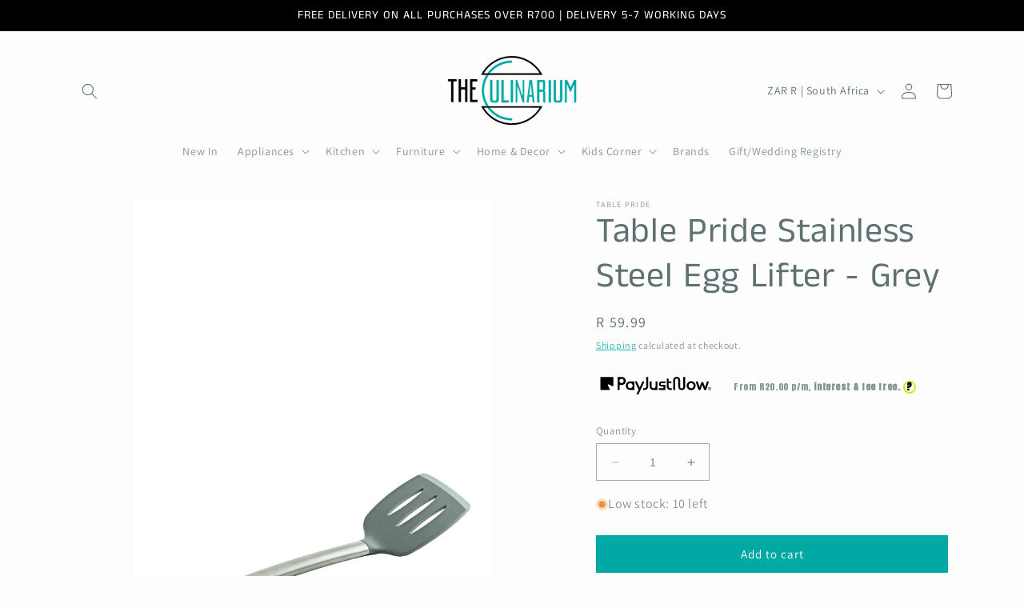

--- FILE ---
content_type: text/html; charset=utf-8
request_url: https://theculinarium.co.za/products/table-pride-stainless-steel-egg-lifter-grey
body_size: 34328
content:
<!doctype html>
<html class="no-js" lang="en">
  <head>
    <meta charset="utf-8">
    <meta http-equiv="X-UA-Compatible" content="IE=edge">
    <meta name="viewport" content="width=device-width,initial-scale=1">
    <meta name="theme-color" content="">
    <link rel="canonical" href="https://theculinarium.co.za/products/table-pride-stainless-steel-egg-lifter-grey">
    <!-- Google tag (gtag.js) -->
<script async src="https://www.googletagmanager.com/gtag/js?id=AW-447163259"></script>
<script>
  window.dataLayer = window.dataLayer || [];
  function gtag(){dataLayer.push(arguments);}
  gtag('js', new Date());

  gtag('config', 'AW-447163259');
</script><link rel="icon" type="image/png" href="//theculinarium.co.za/cdn/shop/files/culinarium_logo.png?crop=center&height=32&v=1720256714&width=32"><link rel="preconnect" href="https://fonts.shopifycdn.com" crossorigin><title>
      Table Pride Stainless Steel Egg Lifter - Grey
 &ndash; The Culinarium</title>

    
      <meta name="description" content="The weighted handle ensures the head of the utensil is always raised from the working surface, not only does this improve hygiene but also minimizes mess, allowing you to focus on making your food without the hassle of constant cleaning Brand: Table Pride Colour: Grey &amp;amp; Silver Material: Silicone Item Code: WS5754 S">
    

    

<meta property="og:site_name" content="The Culinarium">
<meta property="og:url" content="https://theculinarium.co.za/products/table-pride-stainless-steel-egg-lifter-grey">
<meta property="og:title" content="Table Pride Stainless Steel Egg Lifter - Grey">
<meta property="og:type" content="product">
<meta property="og:description" content="The weighted handle ensures the head of the utensil is always raised from the working surface, not only does this improve hygiene but also minimizes mess, allowing you to focus on making your food without the hassle of constant cleaning Brand: Table Pride Colour: Grey &amp;amp; Silver Material: Silicone Item Code: WS5754 S"><meta property="og:image" content="http://theculinarium.co.za/cdn/shop/products/5965-STDSSHSILICONLIFTEREGREYWS5754SGN1931_01.jpg?v=1593252038">
  <meta property="og:image:secure_url" content="https://theculinarium.co.za/cdn/shop/products/5965-STDSSHSILICONLIFTEREGREYWS5754SGN1931_01.jpg?v=1593252038">
  <meta property="og:image:width" content="1800">
  <meta property="og:image:height" content="2200"><meta property="og:price:amount" content="59.99">
  <meta property="og:price:currency" content="ZAR"><meta name="twitter:card" content="summary_large_image">
<meta name="twitter:title" content="Table Pride Stainless Steel Egg Lifter - Grey">
<meta name="twitter:description" content="The weighted handle ensures the head of the utensil is always raised from the working surface, not only does this improve hygiene but also minimizes mess, allowing you to focus on making your food without the hassle of constant cleaning Brand: Table Pride Colour: Grey &amp;amp; Silver Material: Silicone Item Code: WS5754 S">


    <script src="//theculinarium.co.za/cdn/shop/t/16/assets/constants.js?v=58251544750838685771718015214" defer="defer"></script>
    <script src="//theculinarium.co.za/cdn/shop/t/16/assets/pubsub.js?v=158357773527763999511718015214" defer="defer"></script>
    <script src="//theculinarium.co.za/cdn/shop/t/16/assets/global.js?v=139248116715221171191718015214" defer="defer"></script><script src="//theculinarium.co.za/cdn/shop/t/16/assets/animations.js?v=114255849464433187621718015213" defer="defer"></script><script>window.performance && window.performance.mark && window.performance.mark('shopify.content_for_header.start');</script><meta name="google-site-verification" content="T09ec1DPJy9C2javsodhPJWzAtKJ_SK5RXyHY5QTDA8">
<meta id="shopify-digital-wallet" name="shopify-digital-wallet" content="/4191158383/digital_wallets/dialog">
<link rel="alternate" type="application/json+oembed" href="https://theculinarium.co.za/products/table-pride-stainless-steel-egg-lifter-grey.oembed">
<script async="async" src="/checkouts/internal/preloads.js?locale=en-ZA"></script>
<script id="shopify-features" type="application/json">{"accessToken":"9bb913c6341c8a77c0f127e76c6e81cd","betas":["rich-media-storefront-analytics"],"domain":"theculinarium.co.za","predictiveSearch":true,"shopId":4191158383,"locale":"en"}</script>
<script>var Shopify = Shopify || {};
Shopify.shop = "theculinarium.myshopify.com";
Shopify.locale = "en";
Shopify.currency = {"active":"ZAR","rate":"1.0"};
Shopify.country = "ZA";
Shopify.theme = {"name":"Culinarium2024_v1.7_July","id":168510030104,"schema_name":"Dawn","schema_version":"10.0.0","theme_store_id":null,"role":"main"};
Shopify.theme.handle = "null";
Shopify.theme.style = {"id":null,"handle":null};
Shopify.cdnHost = "theculinarium.co.za/cdn";
Shopify.routes = Shopify.routes || {};
Shopify.routes.root = "/";</script>
<script type="module">!function(o){(o.Shopify=o.Shopify||{}).modules=!0}(window);</script>
<script>!function(o){function n(){var o=[];function n(){o.push(Array.prototype.slice.apply(arguments))}return n.q=o,n}var t=o.Shopify=o.Shopify||{};t.loadFeatures=n(),t.autoloadFeatures=n()}(window);</script>
<script id="shop-js-analytics" type="application/json">{"pageType":"product"}</script>
<script defer="defer" async type="module" src="//theculinarium.co.za/cdn/shopifycloud/shop-js/modules/v2/client.init-shop-cart-sync_DlSlHazZ.en.esm.js"></script>
<script defer="defer" async type="module" src="//theculinarium.co.za/cdn/shopifycloud/shop-js/modules/v2/chunk.common_D16XZWos.esm.js"></script>
<script type="module">
  await import("//theculinarium.co.za/cdn/shopifycloud/shop-js/modules/v2/client.init-shop-cart-sync_DlSlHazZ.en.esm.js");
await import("//theculinarium.co.za/cdn/shopifycloud/shop-js/modules/v2/chunk.common_D16XZWos.esm.js");

  window.Shopify.SignInWithShop?.initShopCartSync?.({"fedCMEnabled":true,"windoidEnabled":true});

</script>
<script>(function() {
  var isLoaded = false;
  function asyncLoad() {
    if (isLoaded) return;
    isLoaded = true;
    var urls = ["https:\/\/gift-reggie.eshopadmin.com\/static\/js\/agglomeration.js?shop=theculinarium.myshopify.com"];
    for (var i = 0; i < urls.length; i++) {
      var s = document.createElement('script');
      s.type = 'text/javascript';
      s.async = true;
      s.src = urls[i];
      var x = document.getElementsByTagName('script')[0];
      x.parentNode.insertBefore(s, x);
    }
  };
  if(window.attachEvent) {
    window.attachEvent('onload', asyncLoad);
  } else {
    window.addEventListener('load', asyncLoad, false);
  }
})();</script>
<script id="__st">var __st={"a":4191158383,"offset":7200,"reqid":"1b3d2f77-1091-49e5-b3ce-b3959c72afdb-1768581094","pageurl":"theculinarium.co.za\/products\/table-pride-stainless-steel-egg-lifter-grey","u":"b927d8fd31f6","p":"product","rtyp":"product","rid":4498194923631};</script>
<script>window.ShopifyPaypalV4VisibilityTracking = true;</script>
<script id="captcha-bootstrap">!function(){'use strict';const t='contact',e='account',n='new_comment',o=[[t,t],['blogs',n],['comments',n],[t,'customer']],c=[[e,'customer_login'],[e,'guest_login'],[e,'recover_customer_password'],[e,'create_customer']],r=t=>t.map((([t,e])=>`form[action*='/${t}']:not([data-nocaptcha='true']) input[name='form_type'][value='${e}']`)).join(','),a=t=>()=>t?[...document.querySelectorAll(t)].map((t=>t.form)):[];function s(){const t=[...o],e=r(t);return a(e)}const i='password',u='form_key',d=['recaptcha-v3-token','g-recaptcha-response','h-captcha-response',i],f=()=>{try{return window.sessionStorage}catch{return}},m='__shopify_v',_=t=>t.elements[u];function p(t,e,n=!1){try{const o=window.sessionStorage,c=JSON.parse(o.getItem(e)),{data:r}=function(t){const{data:e,action:n}=t;return t[m]||n?{data:e,action:n}:{data:t,action:n}}(c);for(const[e,n]of Object.entries(r))t.elements[e]&&(t.elements[e].value=n);n&&o.removeItem(e)}catch(o){console.error('form repopulation failed',{error:o})}}const l='form_type',E='cptcha';function T(t){t.dataset[E]=!0}const w=window,h=w.document,L='Shopify',v='ce_forms',y='captcha';let A=!1;((t,e)=>{const n=(g='f06e6c50-85a8-45c8-87d0-21a2b65856fe',I='https://cdn.shopify.com/shopifycloud/storefront-forms-hcaptcha/ce_storefront_forms_captcha_hcaptcha.v1.5.2.iife.js',D={infoText:'Protected by hCaptcha',privacyText:'Privacy',termsText:'Terms'},(t,e,n)=>{const o=w[L][v],c=o.bindForm;if(c)return c(t,g,e,D).then(n);var r;o.q.push([[t,g,e,D],n]),r=I,A||(h.body.append(Object.assign(h.createElement('script'),{id:'captcha-provider',async:!0,src:r})),A=!0)});var g,I,D;w[L]=w[L]||{},w[L][v]=w[L][v]||{},w[L][v].q=[],w[L][y]=w[L][y]||{},w[L][y].protect=function(t,e){n(t,void 0,e),T(t)},Object.freeze(w[L][y]),function(t,e,n,w,h,L){const[v,y,A,g]=function(t,e,n){const i=e?o:[],u=t?c:[],d=[...i,...u],f=r(d),m=r(i),_=r(d.filter((([t,e])=>n.includes(e))));return[a(f),a(m),a(_),s()]}(w,h,L),I=t=>{const e=t.target;return e instanceof HTMLFormElement?e:e&&e.form},D=t=>v().includes(t);t.addEventListener('submit',(t=>{const e=I(t);if(!e)return;const n=D(e)&&!e.dataset.hcaptchaBound&&!e.dataset.recaptchaBound,o=_(e),c=g().includes(e)&&(!o||!o.value);(n||c)&&t.preventDefault(),c&&!n&&(function(t){try{if(!f())return;!function(t){const e=f();if(!e)return;const n=_(t);if(!n)return;const o=n.value;o&&e.removeItem(o)}(t);const e=Array.from(Array(32),(()=>Math.random().toString(36)[2])).join('');!function(t,e){_(t)||t.append(Object.assign(document.createElement('input'),{type:'hidden',name:u})),t.elements[u].value=e}(t,e),function(t,e){const n=f();if(!n)return;const o=[...t.querySelectorAll(`input[type='${i}']`)].map((({name:t})=>t)),c=[...d,...o],r={};for(const[a,s]of new FormData(t).entries())c.includes(a)||(r[a]=s);n.setItem(e,JSON.stringify({[m]:1,action:t.action,data:r}))}(t,e)}catch(e){console.error('failed to persist form',e)}}(e),e.submit())}));const S=(t,e)=>{t&&!t.dataset[E]&&(n(t,e.some((e=>e===t))),T(t))};for(const o of['focusin','change'])t.addEventListener(o,(t=>{const e=I(t);D(e)&&S(e,y())}));const B=e.get('form_key'),M=e.get(l),P=B&&M;t.addEventListener('DOMContentLoaded',(()=>{const t=y();if(P)for(const e of t)e.elements[l].value===M&&p(e,B);[...new Set([...A(),...v().filter((t=>'true'===t.dataset.shopifyCaptcha))])].forEach((e=>S(e,t)))}))}(h,new URLSearchParams(w.location.search),n,t,e,['guest_login'])})(!0,!0)}();</script>
<script integrity="sha256-4kQ18oKyAcykRKYeNunJcIwy7WH5gtpwJnB7kiuLZ1E=" data-source-attribution="shopify.loadfeatures" defer="defer" src="//theculinarium.co.za/cdn/shopifycloud/storefront/assets/storefront/load_feature-a0a9edcb.js" crossorigin="anonymous"></script>
<script data-source-attribution="shopify.dynamic_checkout.dynamic.init">var Shopify=Shopify||{};Shopify.PaymentButton=Shopify.PaymentButton||{isStorefrontPortableWallets:!0,init:function(){window.Shopify.PaymentButton.init=function(){};var t=document.createElement("script");t.src="https://theculinarium.co.za/cdn/shopifycloud/portable-wallets/latest/portable-wallets.en.js",t.type="module",document.head.appendChild(t)}};
</script>
<script data-source-attribution="shopify.dynamic_checkout.buyer_consent">
  function portableWalletsHideBuyerConsent(e){var t=document.getElementById("shopify-buyer-consent"),n=document.getElementById("shopify-subscription-policy-button");t&&n&&(t.classList.add("hidden"),t.setAttribute("aria-hidden","true"),n.removeEventListener("click",e))}function portableWalletsShowBuyerConsent(e){var t=document.getElementById("shopify-buyer-consent"),n=document.getElementById("shopify-subscription-policy-button");t&&n&&(t.classList.remove("hidden"),t.removeAttribute("aria-hidden"),n.addEventListener("click",e))}window.Shopify?.PaymentButton&&(window.Shopify.PaymentButton.hideBuyerConsent=portableWalletsHideBuyerConsent,window.Shopify.PaymentButton.showBuyerConsent=portableWalletsShowBuyerConsent);
</script>
<script data-source-attribution="shopify.dynamic_checkout.cart.bootstrap">document.addEventListener("DOMContentLoaded",(function(){function t(){return document.querySelector("shopify-accelerated-checkout-cart, shopify-accelerated-checkout")}if(t())Shopify.PaymentButton.init();else{new MutationObserver((function(e,n){t()&&(Shopify.PaymentButton.init(),n.disconnect())})).observe(document.body,{childList:!0,subtree:!0})}}));
</script>
<script id="sections-script" data-sections="header" defer="defer" src="//theculinarium.co.za/cdn/shop/t/16/compiled_assets/scripts.js?53115"></script>
<script>window.performance && window.performance.mark && window.performance.mark('shopify.content_for_header.end');</script>


    <style data-shopify>
      @font-face {
  font-family: Assistant;
  font-weight: 400;
  font-style: normal;
  font-display: swap;
  src: url("//theculinarium.co.za/cdn/fonts/assistant/assistant_n4.9120912a469cad1cc292572851508ca49d12e768.woff2") format("woff2"),
       url("//theculinarium.co.za/cdn/fonts/assistant/assistant_n4.6e9875ce64e0fefcd3f4446b7ec9036b3ddd2985.woff") format("woff");
}

      @font-face {
  font-family: Assistant;
  font-weight: 700;
  font-style: normal;
  font-display: swap;
  src: url("//theculinarium.co.za/cdn/fonts/assistant/assistant_n7.bf44452348ec8b8efa3aa3068825305886b1c83c.woff2") format("woff2"),
       url("//theculinarium.co.za/cdn/fonts/assistant/assistant_n7.0c887fee83f6b3bda822f1150b912c72da0f7b64.woff") format("woff");
}

      
      
      @font-face {
  font-family: "Anek Tamil";
  font-weight: 400;
  font-style: normal;
  font-display: swap;
  src: url("//theculinarium.co.za/cdn/fonts/anek_tamil/anektamil_n4.2c907daa645b7bbf6285dac0733760f08d99f2ba.woff2") format("woff2"),
       url("//theculinarium.co.za/cdn/fonts/anek_tamil/anektamil_n4.58d2b7d33afb43473289c2390c1128013680474b.woff") format("woff");
}


      
        :root,
        .color-background-1 {
          --color-background: 253,253,253;
        
          --gradient-background: #fdfdfd;
        
        --color-foreground: 92,113,112;
        --color-shadow: 18,18,18;
        --color-button: 0,169,165;
        --color-button-text: 255,255,255;
        --color-secondary-button: 253,253,253;
        --color-secondary-button-text: 0,169,165;
        --color-link: 0,169,165;
        --color-badge-foreground: 92,113,112;
        --color-badge-background: 253,253,253;
        --color-badge-border: 92,113,112;
        --payment-terms-background-color: rgb(253 253 253);
      }
      
        
        .color-background-2 {
          --color-background: 255,255,255;
        
          --gradient-background: #ffffff;
        
        --color-foreground: 92,113,112;
        --color-shadow: 0,0,0;
        --color-button: 0,169,165;
        --color-button-text: 255,255,255;
        --color-secondary-button: 255,255,255;
        --color-secondary-button-text: 0,169,165;
        --color-link: 0,169,165;
        --color-badge-foreground: 92,113,112;
        --color-badge-background: 255,255,255;
        --color-badge-border: 92,113,112;
        --payment-terms-background-color: rgb(255 255 255);
      }
      
        
        .color-inverse {
          --color-background: 0,169,165;
        
          --gradient-background: #00a9a5;
        
        --color-foreground: 255,255,255;
        --color-shadow: 255,255,255;
        --color-button: 255,255,255;
        --color-button-text: 0,169,165;
        --color-secondary-button: 0,169,165;
        --color-secondary-button-text: 255,255,255;
        --color-link: 255,255,255;
        --color-badge-foreground: 255,255,255;
        --color-badge-background: 0,169,165;
        --color-badge-border: 255,255,255;
        --payment-terms-background-color: rgb(0 169 165);
      }
      
        
        .color-accent-1 {
          --color-background: 0,0,0;
        
          --gradient-background: #000000;
        
        --color-foreground: 255,255,255;
        --color-shadow: 18,18,18;
        --color-button: 0,169,165;
        --color-button-text: 253,253,253;
        --color-secondary-button: 0,0,0;
        --color-secondary-button-text: 0,169,165;
        --color-link: 0,169,165;
        --color-badge-foreground: 255,255,255;
        --color-badge-background: 0,0,0;
        --color-badge-border: 255,255,255;
        --payment-terms-background-color: rgb(0 0 0);
      }
      
        
        .color-accent-2 {
          --color-background: 251,13,13;
        
          --gradient-background: #fb0d0d;
        
        --color-foreground: 255,255,255;
        --color-shadow: 18,18,18;
        --color-button: 0,169,165;
        --color-button-text: 255,255,255;
        --color-secondary-button: 251,13,13;
        --color-secondary-button-text: 255,255,255;
        --color-link: 255,255,255;
        --color-badge-foreground: 255,255,255;
        --color-badge-background: 251,13,13;
        --color-badge-border: 255,255,255;
        --payment-terms-background-color: rgb(251 13 13);
      }
      
        
        .color-scheme-770f8c3b-b11e-4b3c-9717-88233b4145c5 {
          --color-background: 0,202,166;
        
          --gradient-background: linear-gradient(310deg, rgba(17, 189, 251, 1) 15%, rgba(33, 249, 150, 1) 85%);
        
        --color-foreground: 0,0,0;
        --color-shadow: 253,253,253;
        --color-button: 68,163,158;
        --color-button-text: 255,255,255;
        --color-secondary-button: 0,202,166;
        --color-secondary-button-text: 0,169,165;
        --color-link: 0,169,165;
        --color-badge-foreground: 0,0,0;
        --color-badge-background: 0,202,166;
        --color-badge-border: 0,0,0;
        --payment-terms-background-color: rgb(0 202 166);
      }
      

      body, .color-background-1, .color-background-2, .color-inverse, .color-accent-1, .color-accent-2, .color-scheme-770f8c3b-b11e-4b3c-9717-88233b4145c5 {
        color: rgba(var(--color-foreground), 0.75);
        background-color: rgb(var(--color-background));
      }

      :root {
        --font-body-family: Assistant, sans-serif;
        --font-body-style: normal;
        --font-body-weight: 400;
        --font-body-weight-bold: 700;

        --font-heading-family: "Anek Tamil", sans-serif;
        --font-heading-style: normal;
        --font-heading-weight: 400;

        --font-body-scale: 1.0;
        --font-heading-scale: 1.1;

        --media-padding: px;
        --media-border-opacity: 0.05;
        --media-border-width: 0px;
        --media-radius: 0px;
        --media-shadow-opacity: 0.0;
        --media-shadow-horizontal-offset: 0px;
        --media-shadow-vertical-offset: 4px;
        --media-shadow-blur-radius: 5px;
        --media-shadow-visible: 0;

        --page-width: 120rem;
        --page-width-margin: 0rem;

        --product-card-image-padding: 0.0rem;
        --product-card-corner-radius: 0.0rem;
        --product-card-text-alignment: left;
        --product-card-border-width: 0.0rem;
        --product-card-border-opacity: 0.1;
        --product-card-shadow-opacity: 0.0;
        --product-card-shadow-visible: 0;
        --product-card-shadow-horizontal-offset: 0.0rem;
        --product-card-shadow-vertical-offset: 0.4rem;
        --product-card-shadow-blur-radius: 0.5rem;

        --collection-card-image-padding: 0.0rem;
        --collection-card-corner-radius: 0.0rem;
        --collection-card-text-alignment: left;
        --collection-card-border-width: 0.0rem;
        --collection-card-border-opacity: 0.1;
        --collection-card-shadow-opacity: 0.0;
        --collection-card-shadow-visible: 0;
        --collection-card-shadow-horizontal-offset: 0.0rem;
        --collection-card-shadow-vertical-offset: 0.4rem;
        --collection-card-shadow-blur-radius: 0.5rem;

        --blog-card-image-padding: 0.0rem;
        --blog-card-corner-radius: 0.0rem;
        --blog-card-text-alignment: left;
        --blog-card-border-width: 0.0rem;
        --blog-card-border-opacity: 0.1;
        --blog-card-shadow-opacity: 0.0;
        --blog-card-shadow-visible: 0;
        --blog-card-shadow-horizontal-offset: 0.0rem;
        --blog-card-shadow-vertical-offset: 0.4rem;
        --blog-card-shadow-blur-radius: 0.5rem;

        --badge-corner-radius: 4.0rem;

        --popup-border-width: 1px;
        --popup-border-opacity: 0.1;
        --popup-corner-radius: 0px;
        --popup-shadow-opacity: 0.0;
        --popup-shadow-horizontal-offset: 20px;
        --popup-shadow-vertical-offset: 4px;
        --popup-shadow-blur-radius: 5px;

        --drawer-border-width: 1px;
        --drawer-border-opacity: 0.1;
        --drawer-shadow-opacity: 0.0;
        --drawer-shadow-horizontal-offset: 0px;
        --drawer-shadow-vertical-offset: 4px;
        --drawer-shadow-blur-radius: 5px;

        --spacing-sections-desktop: 12px;
        --spacing-sections-mobile: 12px;

        --grid-desktop-vertical-spacing: 8px;
        --grid-desktop-horizontal-spacing: 8px;
        --grid-mobile-vertical-spacing: 4px;
        --grid-mobile-horizontal-spacing: 4px;

        --text-boxes-border-opacity: 0.1;
        --text-boxes-border-width: 0px;
        --text-boxes-radius: 0px;
        --text-boxes-shadow-opacity: 0.0;
        --text-boxes-shadow-visible: 0;
        --text-boxes-shadow-horizontal-offset: 0px;
        --text-boxes-shadow-vertical-offset: 4px;
        --text-boxes-shadow-blur-radius: 5px;

        --buttons-radius: 0px;
        --buttons-radius-outset: 0px;
        --buttons-border-width: 1px;
        --buttons-border-opacity: 1.0;
        --buttons-shadow-opacity: 0.0;
        --buttons-shadow-visible: 0;
        --buttons-shadow-horizontal-offset: 0px;
        --buttons-shadow-vertical-offset: 4px;
        --buttons-shadow-blur-radius: 5px;
        --buttons-border-offset: 0px;

        --inputs-radius: 0px;
        --inputs-border-width: 1px;
        --inputs-border-opacity: 0.55;
        --inputs-shadow-opacity: 0.0;
        --inputs-shadow-horizontal-offset: 0px;
        --inputs-margin-offset: 0px;
        --inputs-shadow-vertical-offset: 4px;
        --inputs-shadow-blur-radius: 5px;
        --inputs-radius-outset: 0px;

        --variant-pills-radius: 40px;
        --variant-pills-border-width: 10px;
        --variant-pills-border-opacity: 0.55;
        --variant-pills-shadow-opacity: 0.0;
        --variant-pills-shadow-horizontal-offset: 6px;
        --variant-pills-shadow-vertical-offset: 4px;
        --variant-pills-shadow-blur-radius: 5px;
      }

      *,
      *::before,
      *::after {
        box-sizing: inherit;
      }

      html {
        box-sizing: border-box;
        font-size: calc(var(--font-body-scale) * 62.5%);
        height: 100%;
      }

      body {
        display: grid;
        grid-template-rows: auto auto 1fr auto;
        grid-template-columns: 100%;
        min-height: 100%;
        margin: 0;
        font-size: 1.5rem;
        letter-spacing: 0.06rem;
        line-height: calc(1 + 0.8 / var(--font-body-scale));
        font-family: var(--font-body-family);
        font-style: var(--font-body-style);
        font-weight: var(--font-body-weight);
      }

      @media screen and (min-width: 750px) {
        body {
          font-size: 1.6rem;
        }
      }
    </style>

    <link href="//theculinarium.co.za/cdn/shop/t/16/assets/base.css?v=117828829876360325261718015213" rel="stylesheet" type="text/css" media="all" />
<link rel="preload" as="font" href="//theculinarium.co.za/cdn/fonts/assistant/assistant_n4.9120912a469cad1cc292572851508ca49d12e768.woff2" type="font/woff2" crossorigin><link rel="preload" as="font" href="//theculinarium.co.za/cdn/fonts/anek_tamil/anektamil_n4.2c907daa645b7bbf6285dac0733760f08d99f2ba.woff2" type="font/woff2" crossorigin><link
        rel="stylesheet"
        href="//theculinarium.co.za/cdn/shop/t/16/assets/component-predictive-search.css?v=118923337488134913561718015214"
        media="print"
        onload="this.media='all'"
      ><script>
      document.documentElement.className = document.documentElement.className.replace('no-js', 'js');
      if (Shopify.designMode) {
        document.documentElement.classList.add('shopify-design-mode');
      }
    </script>
<meta name="google-site-verification" content="T09ec1DPJy9C2javsodhPJWzAtKJ_SK5RXyHY5QTDA8" />  
    <!-- Google tag (gtag.js) -->
<script async src="https://www.googletagmanager.com/gtag/js?id=AW-17095579031"></script>
<script>
  window.dataLayer = window.dataLayer || [];
  function gtag(){dataLayer.push(arguments);}
  gtag('js', new Date());

  gtag('config', 'AW-17095579031');
</script>
<!-- BEGIN app block: shopify://apps/ck-whatsapp/blocks/app-embed-block/ce4c5d89-06d5-4502-b18d-35d424a3f693 --><!-- END app block --><!-- BEGIN app block: shopify://apps/gift-reggie-gift-registry/blocks/app-embed-block/00fe746e-081c-46a2-a15d-bcbd6f41b0f0 --><script type="application/json" id="gift_reggie_data">
  {
    "storefrontAccessToken": null,
    "registryId": null,
    "registryAdmin": null,
    "customerId": null,
    

    "productId": 4498194923631,
    "rootUrl": "\/",
    "accountLoginUrl": "\/customer_authentication\/login",
    "accountLoginReturnParam": "return_to=",
    "currentLanguage": null,

    "button_layout": "column",
    "button_order": "registry_wishlist",
    "button_alignment": "justify",
    "behavior_on_no_id": "disable",
    "wishlist_button_visibility": "everyone",
    "registry_button_visibility": "everyone",
    "registry_button_behavior": "ajax",
    "online_store_version": "2",
    "button_location_override": "",
    "button_location_override_position": "inside",

    "wishlist_button_appearance": "button",
    "registry_button_appearance": "button",
    "wishlist_button_classname": "",
    "registry_button_classname": "",
    "wishlist_button_image_not_present": null,
    "wishlist_button_image_is_present": null,
    "registry_button_image": null,

    "checkout_button_selector": "",

    "i18n": {
      "wishlist": {
        "idleAdd": "Add to Wishlist",
        "idleRemove": "Remove from Wishlist",
        "pending": "...",
        "successAdd": "Added to Wishlist",
        "successRemove": "Removed from Wishlist",
        "noVariant": "Add to Wishlist",
        "error": "Error"
      },
      "registry": {
        "idleAdd": "Add to Registry",
        "idleRemove": "Remove from Registry",
        "pending": "...",
        "successAdd": "Added to Registry",
        "successRemove": "Removed from Registry",
        "noVariant": "Add to Registry",
        "error": "Error"
      }
    }
  }
</script>
<style>
  :root {
    --gift-reggie-wishlist-button-background-color: #ffffff;
    --gift-reggie-wishlist-button-text-color: #333333;
    --gift-reggie-registry-button-background-color: #ffffff;
    --gift-reggie-registry-button-text-color: #333333;
  }
</style><style>
    
  </style>
<!-- END app block --><script src="https://cdn.shopify.com/extensions/019a80f9-1625-72ae-acb4-a68f4f57da5e/whatsapp-crm-dev-15/assets/carthike.js" type="text/javascript" defer="defer"></script>
<script src="https://cdn.shopify.com/extensions/019bc26b-0268-7101-b29a-175ad992ce9e/gift-reggie-gift-registry-124/assets/app-embed-block.js" type="text/javascript" defer="defer"></script>
<link href="https://cdn.shopify.com/extensions/019bc26b-0268-7101-b29a-175ad992ce9e/gift-reggie-gift-registry-124/assets/app-embed-block.css" rel="stylesheet" type="text/css" media="all">
<script src="https://cdn.shopify.com/extensions/019bc5da-5ba6-7e9a-9888-a6222a70d7c3/js-client-214/assets/pushowl-shopify.js" type="text/javascript" defer="defer"></script>
<link href="https://monorail-edge.shopifysvc.com" rel="dns-prefetch">
<script>(function(){if ("sendBeacon" in navigator && "performance" in window) {try {var session_token_from_headers = performance.getEntriesByType('navigation')[0].serverTiming.find(x => x.name == '_s').description;} catch {var session_token_from_headers = undefined;}var session_cookie_matches = document.cookie.match(/_shopify_s=([^;]*)/);var session_token_from_cookie = session_cookie_matches && session_cookie_matches.length === 2 ? session_cookie_matches[1] : "";var session_token = session_token_from_headers || session_token_from_cookie || "";function handle_abandonment_event(e) {var entries = performance.getEntries().filter(function(entry) {return /monorail-edge.shopifysvc.com/.test(entry.name);});if (!window.abandonment_tracked && entries.length === 0) {window.abandonment_tracked = true;var currentMs = Date.now();var navigation_start = performance.timing.navigationStart;var payload = {shop_id: 4191158383,url: window.location.href,navigation_start,duration: currentMs - navigation_start,session_token,page_type: "product"};window.navigator.sendBeacon("https://monorail-edge.shopifysvc.com/v1/produce", JSON.stringify({schema_id: "online_store_buyer_site_abandonment/1.1",payload: payload,metadata: {event_created_at_ms: currentMs,event_sent_at_ms: currentMs}}));}}window.addEventListener('pagehide', handle_abandonment_event);}}());</script>
<script id="web-pixels-manager-setup">(function e(e,d,r,n,o){if(void 0===o&&(o={}),!Boolean(null===(a=null===(i=window.Shopify)||void 0===i?void 0:i.analytics)||void 0===a?void 0:a.replayQueue)){var i,a;window.Shopify=window.Shopify||{};var t=window.Shopify;t.analytics=t.analytics||{};var s=t.analytics;s.replayQueue=[],s.publish=function(e,d,r){return s.replayQueue.push([e,d,r]),!0};try{self.performance.mark("wpm:start")}catch(e){}var l=function(){var e={modern:/Edge?\/(1{2}[4-9]|1[2-9]\d|[2-9]\d{2}|\d{4,})\.\d+(\.\d+|)|Firefox\/(1{2}[4-9]|1[2-9]\d|[2-9]\d{2}|\d{4,})\.\d+(\.\d+|)|Chrom(ium|e)\/(9{2}|\d{3,})\.\d+(\.\d+|)|(Maci|X1{2}).+ Version\/(15\.\d+|(1[6-9]|[2-9]\d|\d{3,})\.\d+)([,.]\d+|)( \(\w+\)|)( Mobile\/\w+|) Safari\/|Chrome.+OPR\/(9{2}|\d{3,})\.\d+\.\d+|(CPU[ +]OS|iPhone[ +]OS|CPU[ +]iPhone|CPU IPhone OS|CPU iPad OS)[ +]+(15[._]\d+|(1[6-9]|[2-9]\d|\d{3,})[._]\d+)([._]\d+|)|Android:?[ /-](13[3-9]|1[4-9]\d|[2-9]\d{2}|\d{4,})(\.\d+|)(\.\d+|)|Android.+Firefox\/(13[5-9]|1[4-9]\d|[2-9]\d{2}|\d{4,})\.\d+(\.\d+|)|Android.+Chrom(ium|e)\/(13[3-9]|1[4-9]\d|[2-9]\d{2}|\d{4,})\.\d+(\.\d+|)|SamsungBrowser\/([2-9]\d|\d{3,})\.\d+/,legacy:/Edge?\/(1[6-9]|[2-9]\d|\d{3,})\.\d+(\.\d+|)|Firefox\/(5[4-9]|[6-9]\d|\d{3,})\.\d+(\.\d+|)|Chrom(ium|e)\/(5[1-9]|[6-9]\d|\d{3,})\.\d+(\.\d+|)([\d.]+$|.*Safari\/(?![\d.]+ Edge\/[\d.]+$))|(Maci|X1{2}).+ Version\/(10\.\d+|(1[1-9]|[2-9]\d|\d{3,})\.\d+)([,.]\d+|)( \(\w+\)|)( Mobile\/\w+|) Safari\/|Chrome.+OPR\/(3[89]|[4-9]\d|\d{3,})\.\d+\.\d+|(CPU[ +]OS|iPhone[ +]OS|CPU[ +]iPhone|CPU IPhone OS|CPU iPad OS)[ +]+(10[._]\d+|(1[1-9]|[2-9]\d|\d{3,})[._]\d+)([._]\d+|)|Android:?[ /-](13[3-9]|1[4-9]\d|[2-9]\d{2}|\d{4,})(\.\d+|)(\.\d+|)|Mobile Safari.+OPR\/([89]\d|\d{3,})\.\d+\.\d+|Android.+Firefox\/(13[5-9]|1[4-9]\d|[2-9]\d{2}|\d{4,})\.\d+(\.\d+|)|Android.+Chrom(ium|e)\/(13[3-9]|1[4-9]\d|[2-9]\d{2}|\d{4,})\.\d+(\.\d+|)|Android.+(UC? ?Browser|UCWEB|U3)[ /]?(15\.([5-9]|\d{2,})|(1[6-9]|[2-9]\d|\d{3,})\.\d+)\.\d+|SamsungBrowser\/(5\.\d+|([6-9]|\d{2,})\.\d+)|Android.+MQ{2}Browser\/(14(\.(9|\d{2,})|)|(1[5-9]|[2-9]\d|\d{3,})(\.\d+|))(\.\d+|)|K[Aa][Ii]OS\/(3\.\d+|([4-9]|\d{2,})\.\d+)(\.\d+|)/},d=e.modern,r=e.legacy,n=navigator.userAgent;return n.match(d)?"modern":n.match(r)?"legacy":"unknown"}(),u="modern"===l?"modern":"legacy",c=(null!=n?n:{modern:"",legacy:""})[u],f=function(e){return[e.baseUrl,"/wpm","/b",e.hashVersion,"modern"===e.buildTarget?"m":"l",".js"].join("")}({baseUrl:d,hashVersion:r,buildTarget:u}),m=function(e){var d=e.version,r=e.bundleTarget,n=e.surface,o=e.pageUrl,i=e.monorailEndpoint;return{emit:function(e){var a=e.status,t=e.errorMsg,s=(new Date).getTime(),l=JSON.stringify({metadata:{event_sent_at_ms:s},events:[{schema_id:"web_pixels_manager_load/3.1",payload:{version:d,bundle_target:r,page_url:o,status:a,surface:n,error_msg:t},metadata:{event_created_at_ms:s}}]});if(!i)return console&&console.warn&&console.warn("[Web Pixels Manager] No Monorail endpoint provided, skipping logging."),!1;try{return self.navigator.sendBeacon.bind(self.navigator)(i,l)}catch(e){}var u=new XMLHttpRequest;try{return u.open("POST",i,!0),u.setRequestHeader("Content-Type","text/plain"),u.send(l),!0}catch(e){return console&&console.warn&&console.warn("[Web Pixels Manager] Got an unhandled error while logging to Monorail."),!1}}}}({version:r,bundleTarget:l,surface:e.surface,pageUrl:self.location.href,monorailEndpoint:e.monorailEndpoint});try{o.browserTarget=l,function(e){var d=e.src,r=e.async,n=void 0===r||r,o=e.onload,i=e.onerror,a=e.sri,t=e.scriptDataAttributes,s=void 0===t?{}:t,l=document.createElement("script"),u=document.querySelector("head"),c=document.querySelector("body");if(l.async=n,l.src=d,a&&(l.integrity=a,l.crossOrigin="anonymous"),s)for(var f in s)if(Object.prototype.hasOwnProperty.call(s,f))try{l.dataset[f]=s[f]}catch(e){}if(o&&l.addEventListener("load",o),i&&l.addEventListener("error",i),u)u.appendChild(l);else{if(!c)throw new Error("Did not find a head or body element to append the script");c.appendChild(l)}}({src:f,async:!0,onload:function(){if(!function(){var e,d;return Boolean(null===(d=null===(e=window.Shopify)||void 0===e?void 0:e.analytics)||void 0===d?void 0:d.initialized)}()){var d=window.webPixelsManager.init(e)||void 0;if(d){var r=window.Shopify.analytics;r.replayQueue.forEach((function(e){var r=e[0],n=e[1],o=e[2];d.publishCustomEvent(r,n,o)})),r.replayQueue=[],r.publish=d.publishCustomEvent,r.visitor=d.visitor,r.initialized=!0}}},onerror:function(){return m.emit({status:"failed",errorMsg:"".concat(f," has failed to load")})},sri:function(e){var d=/^sha384-[A-Za-z0-9+/=]+$/;return"string"==typeof e&&d.test(e)}(c)?c:"",scriptDataAttributes:o}),m.emit({status:"loading"})}catch(e){m.emit({status:"failed",errorMsg:(null==e?void 0:e.message)||"Unknown error"})}}})({shopId: 4191158383,storefrontBaseUrl: "https://theculinarium.co.za",extensionsBaseUrl: "https://extensions.shopifycdn.com/cdn/shopifycloud/web-pixels-manager",monorailEndpoint: "https://monorail-edge.shopifysvc.com/unstable/produce_batch",surface: "storefront-renderer",enabledBetaFlags: ["2dca8a86"],webPixelsConfigList: [{"id":"1863778584","configuration":"{\"config\":\"{\\\"google_tag_ids\\\":[\\\"G-2MQXLCEZ0R\\\",\\\"GT-KF8MR8HQ\\\"],\\\"target_country\\\":\\\"ZA\\\",\\\"gtag_events\\\":[{\\\"type\\\":\\\"begin_checkout\\\",\\\"action_label\\\":[\\\"G-2MQXLCEZ0R\\\",\\\"AW-17095579031\\\/7QrECOG62J8bEJer59c_\\\"]},{\\\"type\\\":\\\"search\\\",\\\"action_label\\\":[\\\"G-2MQXLCEZ0R\\\",\\\"AW-17095579031\\\/fPaUCO262J8bEJer59c_\\\"]},{\\\"type\\\":\\\"view_item\\\",\\\"action_label\\\":[\\\"G-2MQXLCEZ0R\\\",\\\"AW-17095579031\\\/15VjCOq62J8bEJer59c_\\\",\\\"MC-N8SGK6JPG8\\\"]},{\\\"type\\\":\\\"purchase\\\",\\\"action_label\\\":[\\\"G-2MQXLCEZ0R\\\",\\\"AW-17095579031\\\/a7NpCN662J8bEJer59c_\\\",\\\"MC-N8SGK6JPG8\\\"]},{\\\"type\\\":\\\"page_view\\\",\\\"action_label\\\":[\\\"G-2MQXLCEZ0R\\\",\\\"AW-17095579031\\\/GjAmCOe62J8bEJer59c_\\\",\\\"MC-N8SGK6JPG8\\\"]},{\\\"type\\\":\\\"add_payment_info\\\",\\\"action_label\\\":[\\\"G-2MQXLCEZ0R\\\",\\\"AW-17095579031\\\/sRkoCPC62J8bEJer59c_\\\"]},{\\\"type\\\":\\\"add_to_cart\\\",\\\"action_label\\\":[\\\"G-2MQXLCEZ0R\\\",\\\"AW-17095579031\\\/u9gaCOS62J8bEJer59c_\\\"]}],\\\"enable_monitoring_mode\\\":false}\"}","eventPayloadVersion":"v1","runtimeContext":"OPEN","scriptVersion":"b2a88bafab3e21179ed38636efcd8a93","type":"APP","apiClientId":1780363,"privacyPurposes":[],"dataSharingAdjustments":{"protectedCustomerApprovalScopes":["read_customer_address","read_customer_email","read_customer_name","read_customer_personal_data","read_customer_phone"]}},{"id":"334037272","configuration":"{\"pixel_id\":\"766942360473210\",\"pixel_type\":\"facebook_pixel\",\"metaapp_system_user_token\":\"-\"}","eventPayloadVersion":"v1","runtimeContext":"OPEN","scriptVersion":"ca16bc87fe92b6042fbaa3acc2fbdaa6","type":"APP","apiClientId":2329312,"privacyPurposes":["ANALYTICS","MARKETING","SALE_OF_DATA"],"dataSharingAdjustments":{"protectedCustomerApprovalScopes":["read_customer_address","read_customer_email","read_customer_name","read_customer_personal_data","read_customer_phone"]}},{"id":"141492504","eventPayloadVersion":"v1","runtimeContext":"LAX","scriptVersion":"1","type":"CUSTOM","privacyPurposes":["MARKETING"],"name":"Meta pixel (migrated)"},{"id":"156107032","eventPayloadVersion":"v1","runtimeContext":"LAX","scriptVersion":"1","type":"CUSTOM","privacyPurposes":["ANALYTICS"],"name":"Google Analytics tag (migrated)"},{"id":"shopify-app-pixel","configuration":"{}","eventPayloadVersion":"v1","runtimeContext":"STRICT","scriptVersion":"0450","apiClientId":"shopify-pixel","type":"APP","privacyPurposes":["ANALYTICS","MARKETING"]},{"id":"shopify-custom-pixel","eventPayloadVersion":"v1","runtimeContext":"LAX","scriptVersion":"0450","apiClientId":"shopify-pixel","type":"CUSTOM","privacyPurposes":["ANALYTICS","MARKETING"]}],isMerchantRequest: false,initData: {"shop":{"name":"The Culinarium","paymentSettings":{"currencyCode":"ZAR"},"myshopifyDomain":"theculinarium.myshopify.com","countryCode":"ZA","storefrontUrl":"https:\/\/theculinarium.co.za"},"customer":null,"cart":null,"checkout":null,"productVariants":[{"price":{"amount":59.99,"currencyCode":"ZAR"},"product":{"title":"Table Pride Stainless Steel Egg Lifter - Grey","vendor":"Table Pride","id":"4498194923631","untranslatedTitle":"Table Pride Stainless Steel Egg Lifter - Grey","url":"\/products\/table-pride-stainless-steel-egg-lifter-grey","type":"Kitchenware"},"id":"31810850029679","image":{"src":"\/\/theculinarium.co.za\/cdn\/shop\/products\/5965-STDSSHSILICONLIFTEREGREYWS5754SGN1931_01.jpg?v=1593252038"},"sku":"5965","title":"Default Title","untranslatedTitle":"Default Title"}],"purchasingCompany":null},},"https://theculinarium.co.za/cdn","fcfee988w5aeb613cpc8e4bc33m6693e112",{"modern":"","legacy":""},{"shopId":"4191158383","storefrontBaseUrl":"https:\/\/theculinarium.co.za","extensionBaseUrl":"https:\/\/extensions.shopifycdn.com\/cdn\/shopifycloud\/web-pixels-manager","surface":"storefront-renderer","enabledBetaFlags":"[\"2dca8a86\"]","isMerchantRequest":"false","hashVersion":"fcfee988w5aeb613cpc8e4bc33m6693e112","publish":"custom","events":"[[\"page_viewed\",{}],[\"product_viewed\",{\"productVariant\":{\"price\":{\"amount\":59.99,\"currencyCode\":\"ZAR\"},\"product\":{\"title\":\"Table Pride Stainless Steel Egg Lifter - Grey\",\"vendor\":\"Table Pride\",\"id\":\"4498194923631\",\"untranslatedTitle\":\"Table Pride Stainless Steel Egg Lifter - Grey\",\"url\":\"\/products\/table-pride-stainless-steel-egg-lifter-grey\",\"type\":\"Kitchenware\"},\"id\":\"31810850029679\",\"image\":{\"src\":\"\/\/theculinarium.co.za\/cdn\/shop\/products\/5965-STDSSHSILICONLIFTEREGREYWS5754SGN1931_01.jpg?v=1593252038\"},\"sku\":\"5965\",\"title\":\"Default Title\",\"untranslatedTitle\":\"Default Title\"}}]]"});</script><script>
  window.ShopifyAnalytics = window.ShopifyAnalytics || {};
  window.ShopifyAnalytics.meta = window.ShopifyAnalytics.meta || {};
  window.ShopifyAnalytics.meta.currency = 'ZAR';
  var meta = {"product":{"id":4498194923631,"gid":"gid:\/\/shopify\/Product\/4498194923631","vendor":"Table Pride","type":"Kitchenware","handle":"table-pride-stainless-steel-egg-lifter-grey","variants":[{"id":31810850029679,"price":5999,"name":"Table Pride Stainless Steel Egg Lifter - Grey","public_title":null,"sku":"5965"}],"remote":false},"page":{"pageType":"product","resourceType":"product","resourceId":4498194923631,"requestId":"1b3d2f77-1091-49e5-b3ce-b3959c72afdb-1768581094"}};
  for (var attr in meta) {
    window.ShopifyAnalytics.meta[attr] = meta[attr];
  }
</script>
<script class="analytics">
  (function () {
    var customDocumentWrite = function(content) {
      var jquery = null;

      if (window.jQuery) {
        jquery = window.jQuery;
      } else if (window.Checkout && window.Checkout.$) {
        jquery = window.Checkout.$;
      }

      if (jquery) {
        jquery('body').append(content);
      }
    };

    var hasLoggedConversion = function(token) {
      if (token) {
        return document.cookie.indexOf('loggedConversion=' + token) !== -1;
      }
      return false;
    }

    var setCookieIfConversion = function(token) {
      if (token) {
        var twoMonthsFromNow = new Date(Date.now());
        twoMonthsFromNow.setMonth(twoMonthsFromNow.getMonth() + 2);

        document.cookie = 'loggedConversion=' + token + '; expires=' + twoMonthsFromNow;
      }
    }

    var trekkie = window.ShopifyAnalytics.lib = window.trekkie = window.trekkie || [];
    if (trekkie.integrations) {
      return;
    }
    trekkie.methods = [
      'identify',
      'page',
      'ready',
      'track',
      'trackForm',
      'trackLink'
    ];
    trekkie.factory = function(method) {
      return function() {
        var args = Array.prototype.slice.call(arguments);
        args.unshift(method);
        trekkie.push(args);
        return trekkie;
      };
    };
    for (var i = 0; i < trekkie.methods.length; i++) {
      var key = trekkie.methods[i];
      trekkie[key] = trekkie.factory(key);
    }
    trekkie.load = function(config) {
      trekkie.config = config || {};
      trekkie.config.initialDocumentCookie = document.cookie;
      var first = document.getElementsByTagName('script')[0];
      var script = document.createElement('script');
      script.type = 'text/javascript';
      script.onerror = function(e) {
        var scriptFallback = document.createElement('script');
        scriptFallback.type = 'text/javascript';
        scriptFallback.onerror = function(error) {
                var Monorail = {
      produce: function produce(monorailDomain, schemaId, payload) {
        var currentMs = new Date().getTime();
        var event = {
          schema_id: schemaId,
          payload: payload,
          metadata: {
            event_created_at_ms: currentMs,
            event_sent_at_ms: currentMs
          }
        };
        return Monorail.sendRequest("https://" + monorailDomain + "/v1/produce", JSON.stringify(event));
      },
      sendRequest: function sendRequest(endpointUrl, payload) {
        // Try the sendBeacon API
        if (window && window.navigator && typeof window.navigator.sendBeacon === 'function' && typeof window.Blob === 'function' && !Monorail.isIos12()) {
          var blobData = new window.Blob([payload], {
            type: 'text/plain'
          });

          if (window.navigator.sendBeacon(endpointUrl, blobData)) {
            return true;
          } // sendBeacon was not successful

        } // XHR beacon

        var xhr = new XMLHttpRequest();

        try {
          xhr.open('POST', endpointUrl);
          xhr.setRequestHeader('Content-Type', 'text/plain');
          xhr.send(payload);
        } catch (e) {
          console.log(e);
        }

        return false;
      },
      isIos12: function isIos12() {
        return window.navigator.userAgent.lastIndexOf('iPhone; CPU iPhone OS 12_') !== -1 || window.navigator.userAgent.lastIndexOf('iPad; CPU OS 12_') !== -1;
      }
    };
    Monorail.produce('monorail-edge.shopifysvc.com',
      'trekkie_storefront_load_errors/1.1',
      {shop_id: 4191158383,
      theme_id: 168510030104,
      app_name: "storefront",
      context_url: window.location.href,
      source_url: "//theculinarium.co.za/cdn/s/trekkie.storefront.cd680fe47e6c39ca5d5df5f0a32d569bc48c0f27.min.js"});

        };
        scriptFallback.async = true;
        scriptFallback.src = '//theculinarium.co.za/cdn/s/trekkie.storefront.cd680fe47e6c39ca5d5df5f0a32d569bc48c0f27.min.js';
        first.parentNode.insertBefore(scriptFallback, first);
      };
      script.async = true;
      script.src = '//theculinarium.co.za/cdn/s/trekkie.storefront.cd680fe47e6c39ca5d5df5f0a32d569bc48c0f27.min.js';
      first.parentNode.insertBefore(script, first);
    };
    trekkie.load(
      {"Trekkie":{"appName":"storefront","development":false,"defaultAttributes":{"shopId":4191158383,"isMerchantRequest":null,"themeId":168510030104,"themeCityHash":"13226173105611774568","contentLanguage":"en","currency":"ZAR","eventMetadataId":"9ea624bb-9849-47b5-8394-4c46287cc24b"},"isServerSideCookieWritingEnabled":true,"monorailRegion":"shop_domain","enabledBetaFlags":["65f19447"]},"Session Attribution":{},"S2S":{"facebookCapiEnabled":true,"source":"trekkie-storefront-renderer","apiClientId":580111}}
    );

    var loaded = false;
    trekkie.ready(function() {
      if (loaded) return;
      loaded = true;

      window.ShopifyAnalytics.lib = window.trekkie;

      var originalDocumentWrite = document.write;
      document.write = customDocumentWrite;
      try { window.ShopifyAnalytics.merchantGoogleAnalytics.call(this); } catch(error) {};
      document.write = originalDocumentWrite;

      window.ShopifyAnalytics.lib.page(null,{"pageType":"product","resourceType":"product","resourceId":4498194923631,"requestId":"1b3d2f77-1091-49e5-b3ce-b3959c72afdb-1768581094","shopifyEmitted":true});

      var match = window.location.pathname.match(/checkouts\/(.+)\/(thank_you|post_purchase)/)
      var token = match? match[1]: undefined;
      if (!hasLoggedConversion(token)) {
        setCookieIfConversion(token);
        window.ShopifyAnalytics.lib.track("Viewed Product",{"currency":"ZAR","variantId":31810850029679,"productId":4498194923631,"productGid":"gid:\/\/shopify\/Product\/4498194923631","name":"Table Pride Stainless Steel Egg Lifter - Grey","price":"59.99","sku":"5965","brand":"Table Pride","variant":null,"category":"Kitchenware","nonInteraction":true,"remote":false},undefined,undefined,{"shopifyEmitted":true});
      window.ShopifyAnalytics.lib.track("monorail:\/\/trekkie_storefront_viewed_product\/1.1",{"currency":"ZAR","variantId":31810850029679,"productId":4498194923631,"productGid":"gid:\/\/shopify\/Product\/4498194923631","name":"Table Pride Stainless Steel Egg Lifter - Grey","price":"59.99","sku":"5965","brand":"Table Pride","variant":null,"category":"Kitchenware","nonInteraction":true,"remote":false,"referer":"https:\/\/theculinarium.co.za\/products\/table-pride-stainless-steel-egg-lifter-grey"});
      }
    });


        var eventsListenerScript = document.createElement('script');
        eventsListenerScript.async = true;
        eventsListenerScript.src = "//theculinarium.co.za/cdn/shopifycloud/storefront/assets/shop_events_listener-3da45d37.js";
        document.getElementsByTagName('head')[0].appendChild(eventsListenerScript);

})();</script>
  <script>
  if (!window.ga || (window.ga && typeof window.ga !== 'function')) {
    window.ga = function ga() {
      (window.ga.q = window.ga.q || []).push(arguments);
      if (window.Shopify && window.Shopify.analytics && typeof window.Shopify.analytics.publish === 'function') {
        window.Shopify.analytics.publish("ga_stub_called", {}, {sendTo: "google_osp_migration"});
      }
      console.error("Shopify's Google Analytics stub called with:", Array.from(arguments), "\nSee https://help.shopify.com/manual/promoting-marketing/pixels/pixel-migration#google for more information.");
    };
    if (window.Shopify && window.Shopify.analytics && typeof window.Shopify.analytics.publish === 'function') {
      window.Shopify.analytics.publish("ga_stub_initialized", {}, {sendTo: "google_osp_migration"});
    }
  }
</script>
<script
  defer
  src="https://theculinarium.co.za/cdn/shopifycloud/perf-kit/shopify-perf-kit-3.0.4.min.js"
  data-application="storefront-renderer"
  data-shop-id="4191158383"
  data-render-region="gcp-us-central1"
  data-page-type="product"
  data-theme-instance-id="168510030104"
  data-theme-name="Dawn"
  data-theme-version="10.0.0"
  data-monorail-region="shop_domain"
  data-resource-timing-sampling-rate="10"
  data-shs="true"
  data-shs-beacon="true"
  data-shs-export-with-fetch="true"
  data-shs-logs-sample-rate="1"
  data-shs-beacon-endpoint="https://theculinarium.co.za/api/collect"
></script>
</head>

  <body class="gradient animate--hover-default">
    <a class="skip-to-content-link button visually-hidden" href="#MainContent">
      Skip to content
    </a><!-- BEGIN sections: header-group -->
<div id="shopify-section-sections--22731753619736__announcement-bar" class="shopify-section shopify-section-group-header-group announcement-bar-section"><link href="//theculinarium.co.za/cdn/shop/t/16/assets/component-slideshow.css?v=83743227411799112781718015214" rel="stylesheet" type="text/css" media="all" />
<link href="//theculinarium.co.za/cdn/shop/t/16/assets/component-slider.css?v=142503135496229589681718015214" rel="stylesheet" type="text/css" media="all" />

<div
  class="utility-bar color-accent-1 gradient utility-bar--bottom-border"
  
><div class="announcement-bar" role="region" aria-label="Announcement" ><div class="page-width">
            <p class="announcement-bar__message h5">
              <span>FREE DELIVERY ON ALL PURCHASES OVER R700 | DELIVERY 5-7 WORKING DAYS</span></p>
          </div></div></div>


</div><div id="shopify-section-sections--22731753619736__header" class="shopify-section shopify-section-group-header-group section-header"><link rel="stylesheet" href="//theculinarium.co.za/cdn/shop/t/16/assets/component-list-menu.css?v=151968516119678728991718015214" media="print" onload="this.media='all'">
<link rel="stylesheet" href="//theculinarium.co.za/cdn/shop/t/16/assets/component-search.css?v=130382253973794904871718015214" media="print" onload="this.media='all'">
<link rel="stylesheet" href="//theculinarium.co.za/cdn/shop/t/16/assets/component-menu-drawer.css?v=160161990486659892291718015214" media="print" onload="this.media='all'">
<link rel="stylesheet" href="//theculinarium.co.za/cdn/shop/t/16/assets/component-cart-notification.css?v=54116361853792938221718015214" media="print" onload="this.media='all'">
<link rel="stylesheet" href="//theculinarium.co.za/cdn/shop/t/16/assets/component-cart-items.css?v=4628327769354762111718015214" media="print" onload="this.media='all'"><link rel="stylesheet" href="//theculinarium.co.za/cdn/shop/t/16/assets/component-price.css?v=65402837579211014041718015214" media="print" onload="this.media='all'">
  <link rel="stylesheet" href="//theculinarium.co.za/cdn/shop/t/16/assets/component-loading-overlay.css?v=43236910203777044501718015214" media="print" onload="this.media='all'"><link href="//theculinarium.co.za/cdn/shop/t/16/assets/component-localization-form.css?v=14162097032368378391718015214" rel="stylesheet" type="text/css" media="all" />
<noscript><link href="//theculinarium.co.za/cdn/shop/t/16/assets/component-list-menu.css?v=151968516119678728991718015214" rel="stylesheet" type="text/css" media="all" /></noscript>
<noscript><link href="//theculinarium.co.za/cdn/shop/t/16/assets/component-search.css?v=130382253973794904871718015214" rel="stylesheet" type="text/css" media="all" /></noscript>
<noscript><link href="//theculinarium.co.za/cdn/shop/t/16/assets/component-menu-drawer.css?v=160161990486659892291718015214" rel="stylesheet" type="text/css" media="all" /></noscript>
<noscript><link href="//theculinarium.co.za/cdn/shop/t/16/assets/component-cart-notification.css?v=54116361853792938221718015214" rel="stylesheet" type="text/css" media="all" /></noscript>
<noscript><link href="//theculinarium.co.za/cdn/shop/t/16/assets/component-cart-items.css?v=4628327769354762111718015214" rel="stylesheet" type="text/css" media="all" /></noscript>

<style>
  header-drawer {
    justify-self: start;
    margin-left: -1.2rem;
  }@media screen and (min-width: 990px) {
      header-drawer {
        display: none;
      }
    }.menu-drawer-container {
    display: flex;
  }

  .list-menu {
    list-style: none;
    padding: 0;
    margin: 0;
  }

  .list-menu--inline {
    display: inline-flex;
    flex-wrap: wrap;
  }

  summary.list-menu__item {
    padding-right: 2.7rem;
  }

  .list-menu__item {
    display: flex;
    align-items: center;
    line-height: calc(1 + 0.3 / var(--font-body-scale));
  }

  .list-menu__item--link {
    text-decoration: none;
    padding-bottom: 1rem;
    padding-top: 1rem;
    line-height: calc(1 + 0.8 / var(--font-body-scale));
  }

  @media screen and (min-width: 750px) {
    .list-menu__item--link {
      padding-bottom: 0.5rem;
      padding-top: 0.5rem;
    }
  }
</style><style data-shopify>.header {
    padding-top: 10px;
    padding-bottom: 10px;
  }

  .section-header {
    position: sticky; /* This is for fixing a Safari z-index issue. PR #2147 */
    margin-bottom: 6px;
  }

  @media screen and (min-width: 750px) {
    .section-header {
      margin-bottom: 8px;
    }
  }

  @media screen and (min-width: 990px) {
    .header {
      padding-top: 20px;
      padding-bottom: 20px;
    }
  }</style><script src="//theculinarium.co.za/cdn/shop/t/16/assets/details-disclosure.js?v=13653116266235556501718015214" defer="defer"></script>
<script src="//theculinarium.co.za/cdn/shop/t/16/assets/details-modal.js?v=25581673532751508451718015214" defer="defer"></script>
<script src="//theculinarium.co.za/cdn/shop/t/16/assets/cart-notification.js?v=133508293167896966491718015213" defer="defer"></script>
<script src="//theculinarium.co.za/cdn/shop/t/16/assets/search-form.js?v=133129549252120666541718015214" defer="defer"></script><script src="//theculinarium.co.za/cdn/shop/t/16/assets/localization-form.js?v=98683197766447567971718015214" defer="defer"></script><svg xmlns="http://www.w3.org/2000/svg" class="hidden">
  <symbol id="icon-search" viewbox="0 0 18 19" fill="none">
    <path fill-rule="evenodd" clip-rule="evenodd" d="M11.03 11.68A5.784 5.784 0 112.85 3.5a5.784 5.784 0 018.18 8.18zm.26 1.12a6.78 6.78 0 11.72-.7l5.4 5.4a.5.5 0 11-.71.7l-5.41-5.4z" fill="currentColor"/>
  </symbol>

  <symbol id="icon-reset" class="icon icon-close"  fill="none" viewBox="0 0 18 18" stroke="currentColor">
    <circle r="8.5" cy="9" cx="9" stroke-opacity="0.2"/>
    <path d="M6.82972 6.82915L1.17193 1.17097" stroke-linecap="round" stroke-linejoin="round" transform="translate(5 5)"/>
    <path d="M1.22896 6.88502L6.77288 1.11523" stroke-linecap="round" stroke-linejoin="round" transform="translate(5 5)"/>
  </symbol>

  <symbol id="icon-close" class="icon icon-close" fill="none" viewBox="0 0 18 17">
    <path d="M.865 15.978a.5.5 0 00.707.707l7.433-7.431 7.579 7.282a.501.501 0 00.846-.37.5.5 0 00-.153-.351L9.712 8.546l7.417-7.416a.5.5 0 10-.707-.708L8.991 7.853 1.413.573a.5.5 0 10-.693.72l7.563 7.268-7.418 7.417z" fill="currentColor">
  </symbol>
</svg><sticky-header data-sticky-type="on-scroll-up" class="header-wrapper color-background-1 gradient"><header class="header header--top-center header--mobile-center page-width header--has-menu header--has-social header--has-account header--has-localizations">

<header-drawer data-breakpoint="tablet">
  <details id="Details-menu-drawer-container" class="menu-drawer-container">
    <summary
      class="header__icon header__icon--menu header__icon--summary link focus-inset"
      aria-label="Menu"
    >
      <span>
        <svg
  xmlns="http://www.w3.org/2000/svg"
  aria-hidden="true"
  focusable="false"
  class="icon icon-hamburger"
  fill="none"
  viewBox="0 0 18 16"
>
  <path d="M1 .5a.5.5 0 100 1h15.71a.5.5 0 000-1H1zM.5 8a.5.5 0 01.5-.5h15.71a.5.5 0 010 1H1A.5.5 0 01.5 8zm0 7a.5.5 0 01.5-.5h15.71a.5.5 0 010 1H1a.5.5 0 01-.5-.5z" fill="currentColor">
</svg>

        <svg
  xmlns="http://www.w3.org/2000/svg"
  aria-hidden="true"
  focusable="false"
  class="icon icon-close"
  fill="none"
  viewBox="0 0 18 17"
>
  <path d="M.865 15.978a.5.5 0 00.707.707l7.433-7.431 7.579 7.282a.501.501 0 00.846-.37.5.5 0 00-.153-.351L9.712 8.546l7.417-7.416a.5.5 0 10-.707-.708L8.991 7.853 1.413.573a.5.5 0 10-.693.72l7.563 7.268-7.418 7.417z" fill="currentColor">
</svg>

      </span>
    </summary>
    <div id="menu-drawer" class="gradient menu-drawer motion-reduce">
      <div class="menu-drawer__inner-container">
        <div class="menu-drawer__navigation-container">
          <nav class="menu-drawer__navigation">
            <ul class="menu-drawer__menu has-submenu list-menu" role="list"><li><a
                      id="HeaderDrawer-new-in"
                      href="/collections/new-in"
                      class="menu-drawer__menu-item list-menu__item link link--text focus-inset"
                      
                    >
                      New In
                    </a></li><li><details id="Details-menu-drawer-menu-item-2">
                      <summary
                        id="HeaderDrawer-appliances"
                        class="menu-drawer__menu-item list-menu__item link link--text focus-inset"
                      >
                        Appliances
                        <svg
  viewBox="0 0 14 10"
  fill="none"
  aria-hidden="true"
  focusable="false"
  class="icon icon-arrow"
  xmlns="http://www.w3.org/2000/svg"
>
  <path fill-rule="evenodd" clip-rule="evenodd" d="M8.537.808a.5.5 0 01.817-.162l4 4a.5.5 0 010 .708l-4 4a.5.5 0 11-.708-.708L11.793 5.5H1a.5.5 0 010-1h10.793L8.646 1.354a.5.5 0 01-.109-.546z" fill="currentColor">
</svg>

                        <svg aria-hidden="true" focusable="false" class="icon icon-caret" viewBox="0 0 10 6">
  <path fill-rule="evenodd" clip-rule="evenodd" d="M9.354.646a.5.5 0 00-.708 0L5 4.293 1.354.646a.5.5 0 00-.708.708l4 4a.5.5 0 00.708 0l4-4a.5.5 0 000-.708z" fill="currentColor">
</svg>

                      </summary>
                      <div
                        id="link-appliances"
                        class="menu-drawer__submenu has-submenu gradient motion-reduce"
                        tabindex="-1"
                      >
                        <div class="menu-drawer__inner-submenu">
                          <button class="menu-drawer__close-button link link--text focus-inset" aria-expanded="true">
                            <svg
  viewBox="0 0 14 10"
  fill="none"
  aria-hidden="true"
  focusable="false"
  class="icon icon-arrow"
  xmlns="http://www.w3.org/2000/svg"
>
  <path fill-rule="evenodd" clip-rule="evenodd" d="M8.537.808a.5.5 0 01.817-.162l4 4a.5.5 0 010 .708l-4 4a.5.5 0 11-.708-.708L11.793 5.5H1a.5.5 0 010-1h10.793L8.646 1.354a.5.5 0 01-.109-.546z" fill="currentColor">
</svg>

                            Appliances
                          </button>
                          <ul class="menu-drawer__menu list-menu" role="list" tabindex="-1"><li><details id="Details-menu-drawer-appliances-small-appliances">
                                    <summary
                                      id="HeaderDrawer-appliances-small-appliances"
                                      class="menu-drawer__menu-item link link--text list-menu__item focus-inset"
                                    >
                                      Small Appliances
                                      <svg
  viewBox="0 0 14 10"
  fill="none"
  aria-hidden="true"
  focusable="false"
  class="icon icon-arrow"
  xmlns="http://www.w3.org/2000/svg"
>
  <path fill-rule="evenodd" clip-rule="evenodd" d="M8.537.808a.5.5 0 01.817-.162l4 4a.5.5 0 010 .708l-4 4a.5.5 0 11-.708-.708L11.793 5.5H1a.5.5 0 010-1h10.793L8.646 1.354a.5.5 0 01-.109-.546z" fill="currentColor">
</svg>

                                      <svg aria-hidden="true" focusable="false" class="icon icon-caret" viewBox="0 0 10 6">
  <path fill-rule="evenodd" clip-rule="evenodd" d="M9.354.646a.5.5 0 00-.708 0L5 4.293 1.354.646a.5.5 0 00-.708.708l4 4a.5.5 0 00.708 0l4-4a.5.5 0 000-.708z" fill="currentColor">
</svg>

                                    </summary>
                                    <div
                                      id="childlink-small-appliances"
                                      class="menu-drawer__submenu has-submenu gradient motion-reduce"
                                    >
                                      <button
                                        class="menu-drawer__close-button link link--text focus-inset"
                                        aria-expanded="true"
                                      >
                                        <svg
  viewBox="0 0 14 10"
  fill="none"
  aria-hidden="true"
  focusable="false"
  class="icon icon-arrow"
  xmlns="http://www.w3.org/2000/svg"
>
  <path fill-rule="evenodd" clip-rule="evenodd" d="M8.537.808a.5.5 0 01.817-.162l4 4a.5.5 0 010 .708l-4 4a.5.5 0 11-.708-.708L11.793 5.5H1a.5.5 0 010-1h10.793L8.646 1.354a.5.5 0 01-.109-.546z" fill="currentColor">
</svg>

                                        Small Appliances
                                      </button>
                                      <ul
                                        class="menu-drawer__menu list-menu"
                                        role="list"
                                        tabindex="-1"
                                      ><li>
                                            <a
                                              id="HeaderDrawer-appliances-small-appliances-coffee-machines"
                                              href="/collections/coffee-appliances"
                                              class="menu-drawer__menu-item link link--text list-menu__item focus-inset"
                                              
                                            >
                                              Coffee Machines
                                            </a>
                                          </li><li>
                                            <a
                                              id="HeaderDrawer-appliances-small-appliances-fans"
                                              href="/collections/heaters"
                                              class="menu-drawer__menu-item link link--text list-menu__item focus-inset"
                                              
                                            >
                                              Fans
                                            </a>
                                          </li><li>
                                            <a
                                              id="HeaderDrawer-appliances-small-appliances-food-processors"
                                              href="/collections/food-processor"
                                              class="menu-drawer__menu-item link link--text list-menu__item focus-inset"
                                              
                                            >
                                              Food Processors
                                            </a>
                                          </li><li>
                                            <a
                                              id="HeaderDrawer-appliances-small-appliances-grills-fryers"
                                              href="/collections/grills-fryers"
                                              class="menu-drawer__menu-item link link--text list-menu__item focus-inset"
                                              
                                            >
                                              Grills &amp; Fryers
                                            </a>
                                          </li><li>
                                            <a
                                              id="HeaderDrawer-appliances-small-appliances-heaters"
                                              href="/collections/heaters-1"
                                              class="menu-drawer__menu-item link link--text list-menu__item focus-inset"
                                              
                                            >
                                              Heaters
                                            </a>
                                          </li><li>
                                            <a
                                              id="HeaderDrawer-appliances-small-appliances-home-appliances"
                                              href="/collections/home-appliances-1"
                                              class="menu-drawer__menu-item link link--text list-menu__item focus-inset"
                                              
                                            >
                                              Home Appliances
                                            </a>
                                          </li><li>
                                            <a
                                              id="HeaderDrawer-appliances-small-appliances-irons-steamers"
                                              href="/collections/irons-steamers"
                                              class="menu-drawer__menu-item link link--text list-menu__item focus-inset"
                                              
                                            >
                                              Irons &amp; Steamers
                                            </a>
                                          </li><li>
                                            <a
                                              id="HeaderDrawer-appliances-small-appliances-juicers-blenders"
                                              href="/collections/blenders-juicers"
                                              class="menu-drawer__menu-item link link--text list-menu__item focus-inset"
                                              
                                            >
                                              Juicers &amp; Blenders
                                            </a>
                                          </li><li>
                                            <a
                                              id="HeaderDrawer-appliances-small-appliances-kettles-toasters"
                                              href="/collections/kettles-toasters"
                                              class="menu-drawer__menu-item link link--text list-menu__item focus-inset"
                                              
                                            >
                                              Kettles &amp; Toasters
                                            </a>
                                          </li><li>
                                            <a
                                              id="HeaderDrawer-appliances-small-appliances-pressure-cookers"
                                              href="/collections/pressure-cookers"
                                              class="menu-drawer__menu-item link link--text list-menu__item focus-inset"
                                              
                                            >
                                              Pressure Cookers
                                            </a>
                                          </li><li>
                                            <a
                                              id="HeaderDrawer-appliances-small-appliances-stand-mixers"
                                              href="/collections/stand-mixers"
                                              class="menu-drawer__menu-item link link--text list-menu__item focus-inset"
                                              
                                            >
                                              Stand Mixers
                                            </a>
                                          </li><li>
                                            <a
                                              id="HeaderDrawer-appliances-small-appliances-vacuum-cleaners"
                                              href="/collections/vacuum-cleaners"
                                              class="menu-drawer__menu-item link link--text list-menu__item focus-inset"
                                              
                                            >
                                              Vacuum Cleaners
                                            </a>
                                          </li><li>
                                            <a
                                              id="HeaderDrawer-appliances-small-appliances-view-all"
                                              href="/collections/small-appliances"
                                              class="menu-drawer__menu-item link link--text list-menu__item focus-inset"
                                              
                                            >
                                              VIEW ALL
                                            </a>
                                          </li></ul>
                                    </div>
                                  </details></li><li><details id="Details-menu-drawer-appliances-large-appliances">
                                    <summary
                                      id="HeaderDrawer-appliances-large-appliances"
                                      class="menu-drawer__menu-item link link--text list-menu__item focus-inset"
                                    >
                                      Large Appliances
                                      <svg
  viewBox="0 0 14 10"
  fill="none"
  aria-hidden="true"
  focusable="false"
  class="icon icon-arrow"
  xmlns="http://www.w3.org/2000/svg"
>
  <path fill-rule="evenodd" clip-rule="evenodd" d="M8.537.808a.5.5 0 01.817-.162l4 4a.5.5 0 010 .708l-4 4a.5.5 0 11-.708-.708L11.793 5.5H1a.5.5 0 010-1h10.793L8.646 1.354a.5.5 0 01-.109-.546z" fill="currentColor">
</svg>

                                      <svg aria-hidden="true" focusable="false" class="icon icon-caret" viewBox="0 0 10 6">
  <path fill-rule="evenodd" clip-rule="evenodd" d="M9.354.646a.5.5 0 00-.708 0L5 4.293 1.354.646a.5.5 0 00-.708.708l4 4a.5.5 0 00.708 0l4-4a.5.5 0 000-.708z" fill="currentColor">
</svg>

                                    </summary>
                                    <div
                                      id="childlink-large-appliances"
                                      class="menu-drawer__submenu has-submenu gradient motion-reduce"
                                    >
                                      <button
                                        class="menu-drawer__close-button link link--text focus-inset"
                                        aria-expanded="true"
                                      >
                                        <svg
  viewBox="0 0 14 10"
  fill="none"
  aria-hidden="true"
  focusable="false"
  class="icon icon-arrow"
  xmlns="http://www.w3.org/2000/svg"
>
  <path fill-rule="evenodd" clip-rule="evenodd" d="M8.537.808a.5.5 0 01.817-.162l4 4a.5.5 0 010 .708l-4 4a.5.5 0 11-.708-.708L11.793 5.5H1a.5.5 0 010-1h10.793L8.646 1.354a.5.5 0 01-.109-.546z" fill="currentColor">
</svg>

                                        Large Appliances
                                      </button>
                                      <ul
                                        class="menu-drawer__menu list-menu"
                                        role="list"
                                        tabindex="-1"
                                      ><li>
                                            <a
                                              id="HeaderDrawer-appliances-large-appliances-microwaves"
                                              href="/collections/microwaves"
                                              class="menu-drawer__menu-item link link--text list-menu__item focus-inset"
                                              
                                            >
                                              Microwaves
                                            </a>
                                          </li><li>
                                            <a
                                              id="HeaderDrawer-appliances-large-appliances-fridges-freezers"
                                              href="/collections/fridges"
                                              class="menu-drawer__menu-item link link--text list-menu__item focus-inset"
                                              
                                            >
                                              Fridges &amp; Freezers
                                            </a>
                                          </li><li>
                                            <a
                                              id="HeaderDrawer-appliances-large-appliances-cookerhoods"
                                              href="/collections/cookerhoods"
                                              class="menu-drawer__menu-item link link--text list-menu__item focus-inset"
                                              
                                            >
                                              Cookerhoods
                                            </a>
                                          </li><li>
                                            <a
                                              id="HeaderDrawer-appliances-large-appliances-stove-hobs"
                                              href="/collections/stoves"
                                              class="menu-drawer__menu-item link link--text list-menu__item focus-inset"
                                              
                                            >
                                              Stove &amp; Hobs
                                            </a>
                                          </li><li>
                                            <a
                                              id="HeaderDrawer-appliances-large-appliances-ovens"
                                              href="/collections/ovens"
                                              class="menu-drawer__menu-item link link--text list-menu__item focus-inset"
                                              
                                            >
                                              Ovens
                                            </a>
                                          </li><li>
                                            <a
                                              id="HeaderDrawer-appliances-large-appliances-washing-machines"
                                              href="/collections/washing-machines"
                                              class="menu-drawer__menu-item link link--text list-menu__item focus-inset"
                                              
                                            >
                                              Washing Machines
                                            </a>
                                          </li><li>
                                            <a
                                              id="HeaderDrawer-appliances-large-appliances-dishwashers"
                                              href="/collections/dishwashers"
                                              class="menu-drawer__menu-item link link--text list-menu__item focus-inset"
                                              
                                            >
                                              Dishwashers
                                            </a>
                                          </li><li>
                                            <a
                                              id="HeaderDrawer-appliances-large-appliances-view-all"
                                              href="/collections/large-appliances"
                                              class="menu-drawer__menu-item link link--text list-menu__item focus-inset"
                                              
                                            >
                                              VIEW ALL
                                            </a>
                                          </li></ul>
                                    </div>
                                  </details></li><li><details id="Details-menu-drawer-appliances-home-tech">
                                    <summary
                                      id="HeaderDrawer-appliances-home-tech"
                                      class="menu-drawer__menu-item link link--text list-menu__item focus-inset"
                                    >
                                      Home Tech
                                      <svg
  viewBox="0 0 14 10"
  fill="none"
  aria-hidden="true"
  focusable="false"
  class="icon icon-arrow"
  xmlns="http://www.w3.org/2000/svg"
>
  <path fill-rule="evenodd" clip-rule="evenodd" d="M8.537.808a.5.5 0 01.817-.162l4 4a.5.5 0 010 .708l-4 4a.5.5 0 11-.708-.708L11.793 5.5H1a.5.5 0 010-1h10.793L8.646 1.354a.5.5 0 01-.109-.546z" fill="currentColor">
</svg>

                                      <svg aria-hidden="true" focusable="false" class="icon icon-caret" viewBox="0 0 10 6">
  <path fill-rule="evenodd" clip-rule="evenodd" d="M9.354.646a.5.5 0 00-.708 0L5 4.293 1.354.646a.5.5 0 00-.708.708l4 4a.5.5 0 00.708 0l4-4a.5.5 0 000-.708z" fill="currentColor">
</svg>

                                    </summary>
                                    <div
                                      id="childlink-home-tech"
                                      class="menu-drawer__submenu has-submenu gradient motion-reduce"
                                    >
                                      <button
                                        class="menu-drawer__close-button link link--text focus-inset"
                                        aria-expanded="true"
                                      >
                                        <svg
  viewBox="0 0 14 10"
  fill="none"
  aria-hidden="true"
  focusable="false"
  class="icon icon-arrow"
  xmlns="http://www.w3.org/2000/svg"
>
  <path fill-rule="evenodd" clip-rule="evenodd" d="M8.537.808a.5.5 0 01.817-.162l4 4a.5.5 0 010 .708l-4 4a.5.5 0 11-.708-.708L11.793 5.5H1a.5.5 0 010-1h10.793L8.646 1.354a.5.5 0 01-.109-.546z" fill="currentColor">
</svg>

                                        Home Tech
                                      </button>
                                      <ul
                                        class="menu-drawer__menu list-menu"
                                        role="list"
                                        tabindex="-1"
                                      ><li>
                                            <a
                                              id="HeaderDrawer-appliances-home-tech-audio"
                                              href="/collections/audio"
                                              class="menu-drawer__menu-item link link--text list-menu__item focus-inset"
                                              
                                            >
                                              Audio
                                            </a>
                                          </li><li>
                                            <a
                                              id="HeaderDrawer-appliances-home-tech-tvs"
                                              href="/collections/tvs"
                                              class="menu-drawer__menu-item link link--text list-menu__item focus-inset"
                                              
                                            >
                                              TV&#39;s
                                            </a>
                                          </li></ul>
                                    </div>
                                  </details></li><li><a
                                    id="HeaderDrawer-appliances-kitchen-appliances"
                                    href="/collections/kitchen-appliances"
                                    class="menu-drawer__menu-item link link--text list-menu__item focus-inset"
                                    
                                  >
                                    Kitchen Appliances
                                  </a></li><li><a
                                    id="HeaderDrawer-appliances-personal-care"
                                    href="/collections/health-beauty-1"
                                    class="menu-drawer__menu-item link link--text list-menu__item focus-inset"
                                    
                                  >
                                    Personal Care
                                  </a></li></ul>
                        </div>
                      </div>
                    </details></li><li><details id="Details-menu-drawer-menu-item-3">
                      <summary
                        id="HeaderDrawer-kitchen"
                        class="menu-drawer__menu-item list-menu__item link link--text focus-inset"
                      >
                        Kitchen
                        <svg
  viewBox="0 0 14 10"
  fill="none"
  aria-hidden="true"
  focusable="false"
  class="icon icon-arrow"
  xmlns="http://www.w3.org/2000/svg"
>
  <path fill-rule="evenodd" clip-rule="evenodd" d="M8.537.808a.5.5 0 01.817-.162l4 4a.5.5 0 010 .708l-4 4a.5.5 0 11-.708-.708L11.793 5.5H1a.5.5 0 010-1h10.793L8.646 1.354a.5.5 0 01-.109-.546z" fill="currentColor">
</svg>

                        <svg aria-hidden="true" focusable="false" class="icon icon-caret" viewBox="0 0 10 6">
  <path fill-rule="evenodd" clip-rule="evenodd" d="M9.354.646a.5.5 0 00-.708 0L5 4.293 1.354.646a.5.5 0 00-.708.708l4 4a.5.5 0 00.708 0l4-4a.5.5 0 000-.708z" fill="currentColor">
</svg>

                      </summary>
                      <div
                        id="link-kitchen"
                        class="menu-drawer__submenu has-submenu gradient motion-reduce"
                        tabindex="-1"
                      >
                        <div class="menu-drawer__inner-submenu">
                          <button class="menu-drawer__close-button link link--text focus-inset" aria-expanded="true">
                            <svg
  viewBox="0 0 14 10"
  fill="none"
  aria-hidden="true"
  focusable="false"
  class="icon icon-arrow"
  xmlns="http://www.w3.org/2000/svg"
>
  <path fill-rule="evenodd" clip-rule="evenodd" d="M8.537.808a.5.5 0 01.817-.162l4 4a.5.5 0 010 .708l-4 4a.5.5 0 11-.708-.708L11.793 5.5H1a.5.5 0 010-1h10.793L8.646 1.354a.5.5 0 01-.109-.546z" fill="currentColor">
</svg>

                            Kitchen
                          </button>
                          <ul class="menu-drawer__menu list-menu" role="list" tabindex="-1"><li><details id="Details-menu-drawer-kitchen-cookware">
                                    <summary
                                      id="HeaderDrawer-kitchen-cookware"
                                      class="menu-drawer__menu-item link link--text list-menu__item focus-inset"
                                    >
                                      Cookware
                                      <svg
  viewBox="0 0 14 10"
  fill="none"
  aria-hidden="true"
  focusable="false"
  class="icon icon-arrow"
  xmlns="http://www.w3.org/2000/svg"
>
  <path fill-rule="evenodd" clip-rule="evenodd" d="M8.537.808a.5.5 0 01.817-.162l4 4a.5.5 0 010 .708l-4 4a.5.5 0 11-.708-.708L11.793 5.5H1a.5.5 0 010-1h10.793L8.646 1.354a.5.5 0 01-.109-.546z" fill="currentColor">
</svg>

                                      <svg aria-hidden="true" focusable="false" class="icon icon-caret" viewBox="0 0 10 6">
  <path fill-rule="evenodd" clip-rule="evenodd" d="M9.354.646a.5.5 0 00-.708 0L5 4.293 1.354.646a.5.5 0 00-.708.708l4 4a.5.5 0 00.708 0l4-4a.5.5 0 000-.708z" fill="currentColor">
</svg>

                                    </summary>
                                    <div
                                      id="childlink-cookware"
                                      class="menu-drawer__submenu has-submenu gradient motion-reduce"
                                    >
                                      <button
                                        class="menu-drawer__close-button link link--text focus-inset"
                                        aria-expanded="true"
                                      >
                                        <svg
  viewBox="0 0 14 10"
  fill="none"
  aria-hidden="true"
  focusable="false"
  class="icon icon-arrow"
  xmlns="http://www.w3.org/2000/svg"
>
  <path fill-rule="evenodd" clip-rule="evenodd" d="M8.537.808a.5.5 0 01.817-.162l4 4a.5.5 0 010 .708l-4 4a.5.5 0 11-.708-.708L11.793 5.5H1a.5.5 0 010-1h10.793L8.646 1.354a.5.5 0 01-.109-.546z" fill="currentColor">
</svg>

                                        Cookware
                                      </button>
                                      <ul
                                        class="menu-drawer__menu list-menu"
                                        role="list"
                                        tabindex="-1"
                                      ><li>
                                            <a
                                              id="HeaderDrawer-kitchen-cookware-pots"
                                              href="/collections/pots"
                                              class="menu-drawer__menu-item link link--text list-menu__item focus-inset"
                                              
                                            >
                                              Pots 
                                            </a>
                                          </li><li>
                                            <a
                                              id="HeaderDrawer-kitchen-cookware-pans"
                                              href="/collections/pans-1"
                                              class="menu-drawer__menu-item link link--text list-menu__item focus-inset"
                                              
                                            >
                                              Pans
                                            </a>
                                          </li><li>
                                            <a
                                              id="HeaderDrawer-kitchen-cookware-casseroles"
                                              href="/collections/casserole-pots"
                                              class="menu-drawer__menu-item link link--text list-menu__item focus-inset"
                                              
                                            >
                                              Casseroles
                                            </a>
                                          </li><li>
                                            <a
                                              id="HeaderDrawer-kitchen-cookware-view-all"
                                              href="/collections/cookware"
                                              class="menu-drawer__menu-item link link--text list-menu__item focus-inset"
                                              
                                            >
                                              VIEW ALL
                                            </a>
                                          </li></ul>
                                    </div>
                                  </details></li><li><details id="Details-menu-drawer-kitchen-dinnerware">
                                    <summary
                                      id="HeaderDrawer-kitchen-dinnerware"
                                      class="menu-drawer__menu-item link link--text list-menu__item focus-inset"
                                    >
                                      Dinnerware
                                      <svg
  viewBox="0 0 14 10"
  fill="none"
  aria-hidden="true"
  focusable="false"
  class="icon icon-arrow"
  xmlns="http://www.w3.org/2000/svg"
>
  <path fill-rule="evenodd" clip-rule="evenodd" d="M8.537.808a.5.5 0 01.817-.162l4 4a.5.5 0 010 .708l-4 4a.5.5 0 11-.708-.708L11.793 5.5H1a.5.5 0 010-1h10.793L8.646 1.354a.5.5 0 01-.109-.546z" fill="currentColor">
</svg>

                                      <svg aria-hidden="true" focusable="false" class="icon icon-caret" viewBox="0 0 10 6">
  <path fill-rule="evenodd" clip-rule="evenodd" d="M9.354.646a.5.5 0 00-.708 0L5 4.293 1.354.646a.5.5 0 00-.708.708l4 4a.5.5 0 00.708 0l4-4a.5.5 0 000-.708z" fill="currentColor">
</svg>

                                    </summary>
                                    <div
                                      id="childlink-dinnerware"
                                      class="menu-drawer__submenu has-submenu gradient motion-reduce"
                                    >
                                      <button
                                        class="menu-drawer__close-button link link--text focus-inset"
                                        aria-expanded="true"
                                      >
                                        <svg
  viewBox="0 0 14 10"
  fill="none"
  aria-hidden="true"
  focusable="false"
  class="icon icon-arrow"
  xmlns="http://www.w3.org/2000/svg"
>
  <path fill-rule="evenodd" clip-rule="evenodd" d="M8.537.808a.5.5 0 01.817-.162l4 4a.5.5 0 010 .708l-4 4a.5.5 0 11-.708-.708L11.793 5.5H1a.5.5 0 010-1h10.793L8.646 1.354a.5.5 0 01-.109-.546z" fill="currentColor">
</svg>

                                        Dinnerware
                                      </button>
                                      <ul
                                        class="menu-drawer__menu list-menu"
                                        role="list"
                                        tabindex="-1"
                                      ><li>
                                            <a
                                              id="HeaderDrawer-kitchen-dinnerware-dinner-sets"
                                              href="/collections/dinner-sets"
                                              class="menu-drawer__menu-item link link--text list-menu__item focus-inset"
                                              
                                            >
                                              Dinner Sets
                                            </a>
                                          </li><li>
                                            <a
                                              id="HeaderDrawer-kitchen-dinnerware-dinner-plates"
                                              href="/collections/dinner-plates"
                                              class="menu-drawer__menu-item link link--text list-menu__item focus-inset"
                                              
                                            >
                                              Dinner Plates
                                            </a>
                                          </li><li>
                                            <a
                                              id="HeaderDrawer-kitchen-dinnerware-side-plates"
                                              href="/collections/side-plates"
                                              class="menu-drawer__menu-item link link--text list-menu__item focus-inset"
                                              
                                            >
                                              Side Plates
                                            </a>
                                          </li><li>
                                            <a
                                              id="HeaderDrawer-kitchen-dinnerware-platters"
                                              href="/collections/platters"
                                              class="menu-drawer__menu-item link link--text list-menu__item focus-inset"
                                              
                                            >
                                              Platters
                                            </a>
                                          </li><li>
                                            <a
                                              id="HeaderDrawer-kitchen-dinnerware-bowls"
                                              href="/collections/bowls"
                                              class="menu-drawer__menu-item link link--text list-menu__item focus-inset"
                                              
                                            >
                                              Bowls
                                            </a>
                                          </li><li>
                                            <a
                                              id="HeaderDrawer-kitchen-dinnerware-glassware"
                                              href="/collections/glassware"
                                              class="menu-drawer__menu-item link link--text list-menu__item focus-inset"
                                              
                                            >
                                              Glassware
                                            </a>
                                          </li><li>
                                            <a
                                              id="HeaderDrawer-kitchen-dinnerware-mugs"
                                              href="/collections/mugs"
                                              class="menu-drawer__menu-item link link--text list-menu__item focus-inset"
                                              
                                            >
                                              Mugs
                                            </a>
                                          </li><li>
                                            <a
                                              id="HeaderDrawer-kitchen-dinnerware-view-all"
                                              href="/collections/dinnerware"
                                              class="menu-drawer__menu-item link link--text list-menu__item focus-inset"
                                              
                                            >
                                              VIEW ALL
                                            </a>
                                          </li></ul>
                                    </div>
                                  </details></li><li><details id="Details-menu-drawer-kitchen-serveware">
                                    <summary
                                      id="HeaderDrawer-kitchen-serveware"
                                      class="menu-drawer__menu-item link link--text list-menu__item focus-inset"
                                    >
                                      Serveware
                                      <svg
  viewBox="0 0 14 10"
  fill="none"
  aria-hidden="true"
  focusable="false"
  class="icon icon-arrow"
  xmlns="http://www.w3.org/2000/svg"
>
  <path fill-rule="evenodd" clip-rule="evenodd" d="M8.537.808a.5.5 0 01.817-.162l4 4a.5.5 0 010 .708l-4 4a.5.5 0 11-.708-.708L11.793 5.5H1a.5.5 0 010-1h10.793L8.646 1.354a.5.5 0 01-.109-.546z" fill="currentColor">
</svg>

                                      <svg aria-hidden="true" focusable="false" class="icon icon-caret" viewBox="0 0 10 6">
  <path fill-rule="evenodd" clip-rule="evenodd" d="M9.354.646a.5.5 0 00-.708 0L5 4.293 1.354.646a.5.5 0 00-.708.708l4 4a.5.5 0 00.708 0l4-4a.5.5 0 000-.708z" fill="currentColor">
</svg>

                                    </summary>
                                    <div
                                      id="childlink-serveware"
                                      class="menu-drawer__submenu has-submenu gradient motion-reduce"
                                    >
                                      <button
                                        class="menu-drawer__close-button link link--text focus-inset"
                                        aria-expanded="true"
                                      >
                                        <svg
  viewBox="0 0 14 10"
  fill="none"
  aria-hidden="true"
  focusable="false"
  class="icon icon-arrow"
  xmlns="http://www.w3.org/2000/svg"
>
  <path fill-rule="evenodd" clip-rule="evenodd" d="M8.537.808a.5.5 0 01.817-.162l4 4a.5.5 0 010 .708l-4 4a.5.5 0 11-.708-.708L11.793 5.5H1a.5.5 0 010-1h10.793L8.646 1.354a.5.5 0 01-.109-.546z" fill="currentColor">
</svg>

                                        Serveware
                                      </button>
                                      <ul
                                        class="menu-drawer__menu list-menu"
                                        role="list"
                                        tabindex="-1"
                                      ><li>
                                            <a
                                              id="HeaderDrawer-kitchen-serveware-trays"
                                              href="/collections/serving-trays"
                                              class="menu-drawer__menu-item link link--text list-menu__item focus-inset"
                                              
                                            >
                                              Trays
                                            </a>
                                          </li><li>
                                            <a
                                              id="HeaderDrawer-kitchen-serveware-coasters"
                                              href="/collections/coasters"
                                              class="menu-drawer__menu-item link link--text list-menu__item focus-inset"
                                              
                                            >
                                              Coasters
                                            </a>
                                          </li><li>
                                            <a
                                              id="HeaderDrawer-kitchen-serveware-placemats"
                                              href="/collections/placemats"
                                              class="menu-drawer__menu-item link link--text list-menu__item focus-inset"
                                              
                                            >
                                              Placemats
                                            </a>
                                          </li><li>
                                            <a
                                              id="HeaderDrawer-kitchen-serveware-view-all"
                                              href="/collections/serveware"
                                              class="menu-drawer__menu-item link link--text list-menu__item focus-inset"
                                              
                                            >
                                              VIEW ALL
                                            </a>
                                          </li></ul>
                                    </div>
                                  </details></li><li><details id="Details-menu-drawer-kitchen-bakeware">
                                    <summary
                                      id="HeaderDrawer-kitchen-bakeware"
                                      class="menu-drawer__menu-item link link--text list-menu__item focus-inset"
                                    >
                                      Bakeware
                                      <svg
  viewBox="0 0 14 10"
  fill="none"
  aria-hidden="true"
  focusable="false"
  class="icon icon-arrow"
  xmlns="http://www.w3.org/2000/svg"
>
  <path fill-rule="evenodd" clip-rule="evenodd" d="M8.537.808a.5.5 0 01.817-.162l4 4a.5.5 0 010 .708l-4 4a.5.5 0 11-.708-.708L11.793 5.5H1a.5.5 0 010-1h10.793L8.646 1.354a.5.5 0 01-.109-.546z" fill="currentColor">
</svg>

                                      <svg aria-hidden="true" focusable="false" class="icon icon-caret" viewBox="0 0 10 6">
  <path fill-rule="evenodd" clip-rule="evenodd" d="M9.354.646a.5.5 0 00-.708 0L5 4.293 1.354.646a.5.5 0 00-.708.708l4 4a.5.5 0 00.708 0l4-4a.5.5 0 000-.708z" fill="currentColor">
</svg>

                                    </summary>
                                    <div
                                      id="childlink-bakeware"
                                      class="menu-drawer__submenu has-submenu gradient motion-reduce"
                                    >
                                      <button
                                        class="menu-drawer__close-button link link--text focus-inset"
                                        aria-expanded="true"
                                      >
                                        <svg
  viewBox="0 0 14 10"
  fill="none"
  aria-hidden="true"
  focusable="false"
  class="icon icon-arrow"
  xmlns="http://www.w3.org/2000/svg"
>
  <path fill-rule="evenodd" clip-rule="evenodd" d="M8.537.808a.5.5 0 01.817-.162l4 4a.5.5 0 010 .708l-4 4a.5.5 0 11-.708-.708L11.793 5.5H1a.5.5 0 010-1h10.793L8.646 1.354a.5.5 0 01-.109-.546z" fill="currentColor">
</svg>

                                        Bakeware
                                      </button>
                                      <ul
                                        class="menu-drawer__menu list-menu"
                                        role="list"
                                        tabindex="-1"
                                      ><li>
                                            <a
                                              id="HeaderDrawer-kitchen-bakeware-casseroles"
                                              href="/collections/baking-casseroles"
                                              class="menu-drawer__menu-item link link--text list-menu__item focus-inset"
                                              
                                            >
                                              Casseroles
                                            </a>
                                          </li><li>
                                            <a
                                              id="HeaderDrawer-kitchen-bakeware-view-all"
                                              href="/collections/bakeware"
                                              class="menu-drawer__menu-item link link--text list-menu__item focus-inset"
                                              
                                            >
                                              VIEW ALL
                                            </a>
                                          </li></ul>
                                    </div>
                                  </details></li><li><a
                                    id="HeaderDrawer-kitchen-knives"
                                    href="/collections/knives-1"
                                    class="menu-drawer__menu-item link link--text list-menu__item focus-inset"
                                    
                                  >
                                    Knives
                                  </a></li><li><a
                                    id="HeaderDrawer-kitchen-cutlery"
                                    href="/collections/cutlery-crockery"
                                    class="menu-drawer__menu-item link link--text list-menu__item focus-inset"
                                    
                                  >
                                    Cutlery
                                  </a></li><li><a
                                    id="HeaderDrawer-kitchen-canisters-storage"
                                    href="/collections/canisters"
                                    class="menu-drawer__menu-item link link--text list-menu__item focus-inset"
                                    
                                  >
                                    Canisters &amp; Storage
                                  </a></li><li><a
                                    id="HeaderDrawer-kitchen-flasks-travel-mugs-bottles"
                                    href="/collections/flasks-travel-mugs"
                                    class="menu-drawer__menu-item link link--text list-menu__item focus-inset"
                                    
                                  >
                                    Flasks, Travel Mugs &amp; Bottles
                                  </a></li><li><a
                                    id="HeaderDrawer-kitchen-kitchen-accessories"
                                    href="/collections/kitchen-accessories"
                                    class="menu-drawer__menu-item link link--text list-menu__item focus-inset"
                                    
                                  >
                                    Kitchen Accessories
                                  </a></li><li><a
                                    id="HeaderDrawer-kitchen-view-all"
                                    href="/collections/kitchenware"
                                    class="menu-drawer__menu-item link link--text list-menu__item focus-inset"
                                    
                                  >
                                    VIEW ALL
                                  </a></li></ul>
                        </div>
                      </div>
                    </details></li><li><details id="Details-menu-drawer-menu-item-4">
                      <summary
                        id="HeaderDrawer-furniture"
                        class="menu-drawer__menu-item list-menu__item link link--text focus-inset"
                      >
                        Furniture
                        <svg
  viewBox="0 0 14 10"
  fill="none"
  aria-hidden="true"
  focusable="false"
  class="icon icon-arrow"
  xmlns="http://www.w3.org/2000/svg"
>
  <path fill-rule="evenodd" clip-rule="evenodd" d="M8.537.808a.5.5 0 01.817-.162l4 4a.5.5 0 010 .708l-4 4a.5.5 0 11-.708-.708L11.793 5.5H1a.5.5 0 010-1h10.793L8.646 1.354a.5.5 0 01-.109-.546z" fill="currentColor">
</svg>

                        <svg aria-hidden="true" focusable="false" class="icon icon-caret" viewBox="0 0 10 6">
  <path fill-rule="evenodd" clip-rule="evenodd" d="M9.354.646a.5.5 0 00-.708 0L5 4.293 1.354.646a.5.5 0 00-.708.708l4 4a.5.5 0 00.708 0l4-4a.5.5 0 000-.708z" fill="currentColor">
</svg>

                      </summary>
                      <div
                        id="link-furniture"
                        class="menu-drawer__submenu has-submenu gradient motion-reduce"
                        tabindex="-1"
                      >
                        <div class="menu-drawer__inner-submenu">
                          <button class="menu-drawer__close-button link link--text focus-inset" aria-expanded="true">
                            <svg
  viewBox="0 0 14 10"
  fill="none"
  aria-hidden="true"
  focusable="false"
  class="icon icon-arrow"
  xmlns="http://www.w3.org/2000/svg"
>
  <path fill-rule="evenodd" clip-rule="evenodd" d="M8.537.808a.5.5 0 01.817-.162l4 4a.5.5 0 010 .708l-4 4a.5.5 0 11-.708-.708L11.793 5.5H1a.5.5 0 010-1h10.793L8.646 1.354a.5.5 0 01-.109-.546z" fill="currentColor">
</svg>

                            Furniture
                          </button>
                          <ul class="menu-drawer__menu list-menu" role="list" tabindex="-1"><li><a
                                    id="HeaderDrawer-furniture-beds"
                                    href="/collections/beds"
                                    class="menu-drawer__menu-item link link--text list-menu__item focus-inset"
                                    
                                  >
                                    Beds
                                  </a></li><li><a
                                    id="HeaderDrawer-furniture-chairs"
                                    href="/collections/chairs-1"
                                    class="menu-drawer__menu-item link link--text list-menu__item focus-inset"
                                    
                                  >
                                    Chairs
                                  </a></li><li><a
                                    id="HeaderDrawer-furniture-chest-of-drawers"
                                    href="/collections/chest-of-drawers"
                                    class="menu-drawer__menu-item link link--text list-menu__item focus-inset"
                                    
                                  >
                                    Chest of Drawers
                                  </a></li><li><a
                                    id="HeaderDrawer-furniture-headboards"
                                    href="/collections/headboards"
                                    class="menu-drawer__menu-item link link--text list-menu__item focus-inset"
                                    
                                  >
                                    Headboards
                                  </a></li><li><a
                                    id="HeaderDrawer-furniture-nightstands"
                                    href="/collections/nightstands"
                                    class="menu-drawer__menu-item link link--text list-menu__item focus-inset"
                                    
                                  >
                                    Nightstands
                                  </a></li><li><a
                                    id="HeaderDrawer-furniture-office-desks"
                                    href="/collections/office-desks"
                                    class="menu-drawer__menu-item link link--text list-menu__item focus-inset"
                                    
                                  >
                                    Office Desks
                                  </a></li><li><a
                                    id="HeaderDrawer-furniture-shelves"
                                    href="/collections/shelves"
                                    class="menu-drawer__menu-item link link--text list-menu__item focus-inset"
                                    
                                  >
                                    Shelves
                                  </a></li><li><a
                                    id="HeaderDrawer-furniture-wardrobes"
                                    href="/collections/wardrobes"
                                    class="menu-drawer__menu-item link link--text list-menu__item focus-inset"
                                    
                                  >
                                    Wardrobes
                                  </a></li><li><a
                                    id="HeaderDrawer-furniture-view-all"
                                    href="/collections/homeware"
                                    class="menu-drawer__menu-item link link--text list-menu__item focus-inset"
                                    
                                  >
                                    VIEW ALL 
                                  </a></li></ul>
                        </div>
                      </div>
                    </details></li><li><details id="Details-menu-drawer-menu-item-5">
                      <summary
                        id="HeaderDrawer-home-decor"
                        class="menu-drawer__menu-item list-menu__item link link--text focus-inset"
                      >
                        Home &amp; Decor
                        <svg
  viewBox="0 0 14 10"
  fill="none"
  aria-hidden="true"
  focusable="false"
  class="icon icon-arrow"
  xmlns="http://www.w3.org/2000/svg"
>
  <path fill-rule="evenodd" clip-rule="evenodd" d="M8.537.808a.5.5 0 01.817-.162l4 4a.5.5 0 010 .708l-4 4a.5.5 0 11-.708-.708L11.793 5.5H1a.5.5 0 010-1h10.793L8.646 1.354a.5.5 0 01-.109-.546z" fill="currentColor">
</svg>

                        <svg aria-hidden="true" focusable="false" class="icon icon-caret" viewBox="0 0 10 6">
  <path fill-rule="evenodd" clip-rule="evenodd" d="M9.354.646a.5.5 0 00-.708 0L5 4.293 1.354.646a.5.5 0 00-.708.708l4 4a.5.5 0 00.708 0l4-4a.5.5 0 000-.708z" fill="currentColor">
</svg>

                      </summary>
                      <div
                        id="link-home-decor"
                        class="menu-drawer__submenu has-submenu gradient motion-reduce"
                        tabindex="-1"
                      >
                        <div class="menu-drawer__inner-submenu">
                          <button class="menu-drawer__close-button link link--text focus-inset" aria-expanded="true">
                            <svg
  viewBox="0 0 14 10"
  fill="none"
  aria-hidden="true"
  focusable="false"
  class="icon icon-arrow"
  xmlns="http://www.w3.org/2000/svg"
>
  <path fill-rule="evenodd" clip-rule="evenodd" d="M8.537.808a.5.5 0 01.817-.162l4 4a.5.5 0 010 .708l-4 4a.5.5 0 11-.708-.708L11.793 5.5H1a.5.5 0 010-1h10.793L8.646 1.354a.5.5 0 01-.109-.546z" fill="currentColor">
</svg>

                            Home &amp; Decor
                          </button>
                          <ul class="menu-drawer__menu list-menu" role="list" tabindex="-1"><li><a
                                    id="HeaderDrawer-home-decor-bathroom-laundry"
                                    href="/collections/bathroom-laundry"
                                    class="menu-drawer__menu-item link link--text list-menu__item focus-inset"
                                    
                                  >
                                    Bathroom &amp; Laundry
                                  </a></li><li><a
                                    id="HeaderDrawer-home-decor-bins"
                                    href="/collections/bins"
                                    class="menu-drawer__menu-item link link--text list-menu__item focus-inset"
                                    
                                  >
                                    Bins
                                  </a></li><li><a
                                    id="HeaderDrawer-home-decor-blinds"
                                    href="/collections/blinds"
                                    class="menu-drawer__menu-item link link--text list-menu__item focus-inset"
                                    
                                  >
                                    Blinds 
                                  </a></li><li><a
                                    id="HeaderDrawer-home-decor-candles-diffusers-fragrances"
                                    href="/collections/candles-diffusers"
                                    class="menu-drawer__menu-item link link--text list-menu__item focus-inset"
                                    
                                  >
                                    Candles, Diffusers &amp; Fragrances
                                  </a></li><li><a
                                    id="HeaderDrawer-home-decor-carpets"
                                    href="/collections/carpets"
                                    class="menu-drawer__menu-item link link--text list-menu__item focus-inset"
                                    
                                  >
                                    Carpets
                                  </a></li><li><a
                                    id="HeaderDrawer-home-decor-clocks"
                                    href="/collections/clocks"
                                    class="menu-drawer__menu-item link link--text list-menu__item focus-inset"
                                    
                                  >
                                    Clocks
                                  </a></li><li><a
                                    id="HeaderDrawer-home-decor-jewellery-organisers"
                                    href="/collections/jewellery-organisers"
                                    class="menu-drawer__menu-item link link--text list-menu__item focus-inset"
                                    
                                  >
                                    Jewellery Organisers
                                  </a></li><li><a
                                    id="HeaderDrawer-home-decor-lamps"
                                    href="/collections/lamps"
                                    class="menu-drawer__menu-item link link--text list-menu__item focus-inset"
                                    
                                  >
                                    Lamps
                                  </a></li><li><a
                                    id="HeaderDrawer-home-decor-linen"
                                    href="/collections/linen"
                                    class="menu-drawer__menu-item link link--text list-menu__item focus-inset"
                                    
                                  >
                                    Linen
                                  </a></li><li><a
                                    id="HeaderDrawer-home-decor-ornaments"
                                    href="/collections/ornaments"
                                    class="menu-drawer__menu-item link link--text list-menu__item focus-inset"
                                    
                                  >
                                    Ornaments
                                  </a></li><li><a
                                    id="HeaderDrawer-home-decor-vases-pot-plants"
                                    href="/collections/vases-pot-plants"
                                    class="menu-drawer__menu-item link link--text list-menu__item focus-inset"
                                    
                                  >
                                    Vases &amp; Pot Plants
                                  </a></li><li><a
                                    id="HeaderDrawer-home-decor-wall-art"
                                    href="/collections/wall-art"
                                    class="menu-drawer__menu-item link link--text list-menu__item focus-inset"
                                    
                                  >
                                    Wall Art
                                  </a></li><li><a
                                    id="HeaderDrawer-home-decor-view-all"
                                    href="/collections/home-decor"
                                    class="menu-drawer__menu-item link link--text list-menu__item focus-inset"
                                    
                                  >
                                    VIEW ALL
                                  </a></li></ul>
                        </div>
                      </div>
                    </details></li><li><details id="Details-menu-drawer-menu-item-6">
                      <summary
                        id="HeaderDrawer-kids-corner"
                        class="menu-drawer__menu-item list-menu__item link link--text focus-inset"
                      >
                        Kids Corner
                        <svg
  viewBox="0 0 14 10"
  fill="none"
  aria-hidden="true"
  focusable="false"
  class="icon icon-arrow"
  xmlns="http://www.w3.org/2000/svg"
>
  <path fill-rule="evenodd" clip-rule="evenodd" d="M8.537.808a.5.5 0 01.817-.162l4 4a.5.5 0 010 .708l-4 4a.5.5 0 11-.708-.708L11.793 5.5H1a.5.5 0 010-1h10.793L8.646 1.354a.5.5 0 01-.109-.546z" fill="currentColor">
</svg>

                        <svg aria-hidden="true" focusable="false" class="icon icon-caret" viewBox="0 0 10 6">
  <path fill-rule="evenodd" clip-rule="evenodd" d="M9.354.646a.5.5 0 00-.708 0L5 4.293 1.354.646a.5.5 0 00-.708.708l4 4a.5.5 0 00.708 0l4-4a.5.5 0 000-.708z" fill="currentColor">
</svg>

                      </summary>
                      <div
                        id="link-kids-corner"
                        class="menu-drawer__submenu has-submenu gradient motion-reduce"
                        tabindex="-1"
                      >
                        <div class="menu-drawer__inner-submenu">
                          <button class="menu-drawer__close-button link link--text focus-inset" aria-expanded="true">
                            <svg
  viewBox="0 0 14 10"
  fill="none"
  aria-hidden="true"
  focusable="false"
  class="icon icon-arrow"
  xmlns="http://www.w3.org/2000/svg"
>
  <path fill-rule="evenodd" clip-rule="evenodd" d="M8.537.808a.5.5 0 01.817-.162l4 4a.5.5 0 010 .708l-4 4a.5.5 0 11-.708-.708L11.793 5.5H1a.5.5 0 010-1h10.793L8.646 1.354a.5.5 0 01-.109-.546z" fill="currentColor">
</svg>

                            Kids Corner
                          </button>
                          <ul class="menu-drawer__menu list-menu" role="list" tabindex="-1"><li><a
                                    id="HeaderDrawer-kids-corner-building-blocks"
                                    href="/collections/building-blocks"
                                    class="menu-drawer__menu-item link link--text list-menu__item focus-inset"
                                    
                                  >
                                    Building Blocks
                                  </a></li><li><a
                                    id="HeaderDrawer-kids-corner-kids-chairs"
                                    href="/collections/kids-chairs"
                                    class="menu-drawer__menu-item link link--text list-menu__item focus-inset"
                                    
                                  >
                                    Kids Chairs
                                  </a></li><li><a
                                    id="HeaderDrawer-kids-corner-ride-ons-rc-cars"
                                    href="/collections/ride-ons"
                                    class="menu-drawer__menu-item link link--text list-menu__item focus-inset"
                                    
                                  >
                                    Ride Ons &amp; RC Cars
                                  </a></li><li><a
                                    id="HeaderDrawer-kids-corner-view-all"
                                    href="/collections/toys"
                                    class="menu-drawer__menu-item link link--text list-menu__item focus-inset"
                                    
                                  >
                                    View All
                                  </a></li></ul>
                        </div>
                      </div>
                    </details></li><li><a
                      id="HeaderDrawer-brands"
                      href="/pages/brands"
                      class="menu-drawer__menu-item list-menu__item link link--text focus-inset"
                      
                    >
                      Brands
                    </a></li><li><a
                      id="HeaderDrawer-gift-wedding-registry"
                      href="/apps/giftregistry"
                      class="menu-drawer__menu-item list-menu__item link link--text focus-inset"
                      
                    >
                      Gift/Wedding  Registry
                    </a></li></ul>
          </nav>
          <div class="menu-drawer__utility-links"><a
                href="https://shopify.com/4191158383/account?locale=en&region_country=ZA"
                class="menu-drawer__account link focus-inset h5 medium-hide large-up-hide"
              >
                <svg
  xmlns="http://www.w3.org/2000/svg"
  aria-hidden="true"
  focusable="false"
  class="icon icon-account"
  fill="none"
  viewBox="0 0 18 19"
>
  <path fill-rule="evenodd" clip-rule="evenodd" d="M6 4.5a3 3 0 116 0 3 3 0 01-6 0zm3-4a4 4 0 100 8 4 4 0 000-8zm5.58 12.15c1.12.82 1.83 2.24 1.91 4.85H1.51c.08-2.6.79-4.03 1.9-4.85C4.66 11.75 6.5 11.5 9 11.5s4.35.26 5.58 1.15zM9 10.5c-2.5 0-4.65.24-6.17 1.35C1.27 12.98.5 14.93.5 18v.5h17V18c0-3.07-.77-5.02-2.33-6.15-1.52-1.1-3.67-1.35-6.17-1.35z" fill="currentColor">
</svg>

Log in</a><div class="menu-drawer__localization header__localization"><noscript><form method="post" action="/localization" id="HeaderCountryMobileFormNoScriptDrawer" accept-charset="UTF-8" class="localization-form" enctype="multipart/form-data"><input type="hidden" name="form_type" value="localization" /><input type="hidden" name="utf8" value="✓" /><input type="hidden" name="_method" value="put" /><input type="hidden" name="return_to" value="/products/table-pride-stainless-steel-egg-lifter-grey" /><div class="localization-form__select">
                        <h2 class="visually-hidden" id="HeaderCountryMobileLabelNoScriptDrawer">
                          Country/region
                        </h2>
                        <select
                          class="localization-selector link"
                          name="country_code"
                          aria-labelledby="HeaderCountryMobileLabelNoScriptDrawer"
                        ><option
                              value="BW"
                            >
                              Botswana (ZAR
                              R)
                            </option><option
                              value="LS"
                            >
                              Lesotho (ZAR
                              R)
                            </option><option
                              value="ZA"
                                selected
                              
                            >
                              South Africa (ZAR
                              R)
                            </option><option
                              value="ZM"
                            >
                              Zambia (ZAR
                              R)
                            </option></select>
                        <svg aria-hidden="true" focusable="false" class="icon icon-caret" viewBox="0 0 10 6">
  <path fill-rule="evenodd" clip-rule="evenodd" d="M9.354.646a.5.5 0 00-.708 0L5 4.293 1.354.646a.5.5 0 00-.708.708l4 4a.5.5 0 00.708 0l4-4a.5.5 0 000-.708z" fill="currentColor">
</svg>

                      </div>
                      <button class="button button--tertiary">Update country/region</button></form></noscript>

                  <localization-form class="no-js-hidden"><form method="post" action="/localization" id="HeaderCountryMobileForm" accept-charset="UTF-8" class="localization-form" enctype="multipart/form-data"><input type="hidden" name="form_type" value="localization" /><input type="hidden" name="utf8" value="✓" /><input type="hidden" name="_method" value="put" /><input type="hidden" name="return_to" value="/products/table-pride-stainless-steel-egg-lifter-grey" /><div>
                        <h2 class="visually-hidden" id="HeaderCountryMobileLabel">
                          Country/region
                        </h2><div class="disclosure">
  <button
    type="button"
    class="disclosure__button localization-form__select localization-selector link link--text caption-large"
    aria-expanded="false"
    aria-controls="HeaderCountryMobileList"
    aria-describedby="HeaderCountryMobileLabel"
  >
    <span>ZAR
      R | South Africa</span>
    <svg aria-hidden="true" focusable="false" class="icon icon-caret" viewBox="0 0 10 6">
  <path fill-rule="evenodd" clip-rule="evenodd" d="M9.354.646a.5.5 0 00-.708 0L5 4.293 1.354.646a.5.5 0 00-.708.708l4 4a.5.5 0 00.708 0l4-4a.5.5 0 000-.708z" fill="currentColor">
</svg>

  </button>
  <div class="disclosure__list-wrapper" hidden>
    <ul id="HeaderCountryMobileList" role="list" class="disclosure__list list-unstyled"><li class="disclosure__item" tabindex="-1">
          <a
            class="link link--text disclosure__link caption-large focus-inset"
            href="#"
            
            data-value="BW"
          >
            <span class="localization-form__currency">ZAR
              R |</span
            >
            Botswana
          </a>
        </li><li class="disclosure__item" tabindex="-1">
          <a
            class="link link--text disclosure__link caption-large focus-inset"
            href="#"
            
            data-value="LS"
          >
            <span class="localization-form__currency">ZAR
              R |</span
            >
            Lesotho
          </a>
        </li><li class="disclosure__item" tabindex="-1">
          <a
            class="link link--text disclosure__link caption-large focus-inset disclosure__link--active"
            href="#"
            
              aria-current="true"
            
            data-value="ZA"
          >
            <span class="localization-form__currency">ZAR
              R |</span
            >
            South Africa
          </a>
        </li><li class="disclosure__item" tabindex="-1">
          <a
            class="link link--text disclosure__link caption-large focus-inset"
            href="#"
            
            data-value="ZM"
          >
            <span class="localization-form__currency">ZAR
              R |</span
            >
            Zambia
          </a>
        </li></ul>
  </div>
</div>
<input type="hidden" name="country_code" value="ZA">
</div></form></localization-form>
                
</div><ul class="list list-social list-unstyled" role="list"><li class="list-social__item">
                  <a href="https://www.facebook.com/the.culinarium.za" class="list-social__link link"><svg aria-hidden="true" focusable="false" class="icon icon-facebook" viewBox="0 0 18 18">
  <path fill="currentColor" d="M16.42.61c.27 0 .5.1.69.28.19.2.28.42.28.7v15.44c0 .27-.1.5-.28.69a.94.94 0 01-.7.28h-4.39v-6.7h2.25l.31-2.65h-2.56v-1.7c0-.4.1-.72.28-.93.18-.2.5-.32 1-.32h1.37V3.35c-.6-.06-1.27-.1-2.01-.1-1.01 0-1.83.3-2.45.9-.62.6-.93 1.44-.93 2.53v1.97H7.04v2.65h2.24V18H.98c-.28 0-.5-.1-.7-.28a.94.94 0 01-.28-.7V1.59c0-.27.1-.5.28-.69a.94.94 0 01.7-.28h15.44z">
</svg>
<span class="visually-hidden">Facebook</span>
                  </a>
                </li><li class="list-social__item">
                  <a href="http://instagram.com/the_culinarium" class="list-social__link link"><svg aria-hidden="true" focusable="false" class="icon icon-instagram" viewBox="0 0 18 18">
  <path fill="currentColor" d="M8.77 1.58c2.34 0 2.62.01 3.54.05.86.04 1.32.18 1.63.3.41.17.7.35 1.01.66.3.3.5.6.65 1 .12.32.27.78.3 1.64.05.92.06 1.2.06 3.54s-.01 2.62-.05 3.54a4.79 4.79 0 01-.3 1.63c-.17.41-.35.7-.66 1.01-.3.3-.6.5-1.01.66-.31.12-.77.26-1.63.3-.92.04-1.2.05-3.54.05s-2.62 0-3.55-.05a4.79 4.79 0 01-1.62-.3c-.42-.16-.7-.35-1.01-.66-.31-.3-.5-.6-.66-1a4.87 4.87 0 01-.3-1.64c-.04-.92-.05-1.2-.05-3.54s0-2.62.05-3.54c.04-.86.18-1.32.3-1.63.16-.41.35-.7.66-1.01.3-.3.6-.5 1-.65.32-.12.78-.27 1.63-.3.93-.05 1.2-.06 3.55-.06zm0-1.58C6.39 0 6.09.01 5.15.05c-.93.04-1.57.2-2.13.4-.57.23-1.06.54-1.55 1.02C1 1.96.7 2.45.46 3.02c-.22.56-.37 1.2-.4 2.13C0 6.1 0 6.4 0 8.77s.01 2.68.05 3.61c.04.94.2 1.57.4 2.13.23.58.54 1.07 1.02 1.56.49.48.98.78 1.55 1.01.56.22 1.2.37 2.13.4.94.05 1.24.06 3.62.06 2.39 0 2.68-.01 3.62-.05.93-.04 1.57-.2 2.13-.41a4.27 4.27 0 001.55-1.01c.49-.49.79-.98 1.01-1.56.22-.55.37-1.19.41-2.13.04-.93.05-1.23.05-3.61 0-2.39 0-2.68-.05-3.62a6.47 6.47 0 00-.4-2.13 4.27 4.27 0 00-1.02-1.55A4.35 4.35 0 0014.52.46a6.43 6.43 0 00-2.13-.41A69 69 0 008.77 0z"/>
  <path fill="currentColor" d="M8.8 4a4.5 4.5 0 100 9 4.5 4.5 0 000-9zm0 7.43a2.92 2.92 0 110-5.85 2.92 2.92 0 010 5.85zM13.43 5a1.05 1.05 0 100-2.1 1.05 1.05 0 000 2.1z">
</svg>
<span class="visually-hidden">Instagram</span>
                  </a>
                </li></ul>
          </div>
        </div>
      </div>
    </div>
  </details>
</header-drawer>


<details-modal class="header__search">
  <details>
    <summary class="header__icon header__icon--search header__icon--summary link focus-inset modal__toggle" aria-haspopup="dialog" aria-label="Search">
      <span>
        <svg class="modal__toggle-open icon icon-search" aria-hidden="true" focusable="false">
          <use href="#icon-search">
        </svg>
        <svg class="modal__toggle-close icon icon-close" aria-hidden="true" focusable="false">
          <use href="#icon-close">
        </svg>
      </span>
    </summary>
    <div class="search-modal modal__content gradient" role="dialog" aria-modal="true" aria-label="Search">
      <div class="modal-overlay"></div>
      <div class="search-modal__content search-modal__content-bottom" tabindex="-1"><predictive-search class="search-modal__form" data-loading-text="Loading..."><form action="/search" method="get" role="search" class="search search-modal__form">
              <div class="field">
                <input class="search__input field__input"
                  id="Search-In-Modal-1"
                  type="search"
                  name="q"
                  value=""
                  placeholder="Search"role="combobox"
                    aria-expanded="false"
                    aria-owns="predictive-search-results"
                    aria-controls="predictive-search-results"
                    aria-haspopup="listbox"
                    aria-autocomplete="list"
                    autocorrect="off"
                    autocomplete="off"
                    autocapitalize="off"
                    spellcheck="false">
                <label class="field__label" for="Search-In-Modal-1">Search</label>
                <input type="hidden" name="options[prefix]" value="last">
                <button type="reset" class="reset__button field__button hidden" aria-label="Clear search term">
                  <svg class="icon icon-close" aria-hidden="true" focusable="false">
                    <use xlink:href="#icon-reset">
                  </svg>
                </button>
                <button class="search__button field__button" aria-label="Search">
                  <svg class="icon icon-search" aria-hidden="true" focusable="false">
                    <use href="#icon-search">
                  </svg>
                </button>
              </div><div class="predictive-search predictive-search--header" tabindex="-1" data-predictive-search>
                  <div class="predictive-search__loading-state">
                    <svg aria-hidden="true" focusable="false" class="spinner" viewBox="0 0 66 66" xmlns="http://www.w3.org/2000/svg">
                      <circle class="path" fill="none" stroke-width="6" cx="33" cy="33" r="30"></circle>
                    </svg>
                  </div>
                </div>

                <span class="predictive-search-status visually-hidden" role="status" aria-hidden="true"></span></form></predictive-search><button type="button" class="search-modal__close-button modal__close-button link link--text focus-inset" aria-label="Close">
          <svg class="icon icon-close" aria-hidden="true" focusable="false">
            <use href="#icon-close">
          </svg>
        </button>
      </div>
    </div>
  </details>
</details-modal>
<a href="/" class="header__heading-link link link--text focus-inset"><div class="header__heading-logo-wrapper">
                
                <img src="//theculinarium.co.za/cdn/shop/files/culinarium_logo.png?v=1720256714&amp;width=600" alt="The Culinarium" srcset="//theculinarium.co.za/cdn/shop/files/culinarium_logo.png?v=1720256714&amp;width=170 170w, //theculinarium.co.za/cdn/shop/files/culinarium_logo.png?v=1720256714&amp;width=255 255w, //theculinarium.co.za/cdn/shop/files/culinarium_logo.png?v=1720256714&amp;width=340 340w" width="170" height="93.85975994946304" loading="eager" class="header__heading-logo motion-reduce" sizes="(max-width: 340px) 50vw, 170px">
              </div></a>

<nav class="header__inline-menu">
  <ul class="list-menu list-menu--inline" role="list"><li><a
            id="HeaderMenu-new-in"
            href="/collections/new-in"
            class="header__menu-item list-menu__item link link--text focus-inset"
            
          >
            <span
            >New In</span>
          </a></li><li><header-menu>
            <details id="Details-HeaderMenu-2">
              <summary
                id="HeaderMenu-appliances"
                class="header__menu-item list-menu__item link focus-inset"
              >
                <span
                >Appliances</span>
                <svg aria-hidden="true" focusable="false" class="icon icon-caret" viewBox="0 0 10 6">
  <path fill-rule="evenodd" clip-rule="evenodd" d="M9.354.646a.5.5 0 00-.708 0L5 4.293 1.354.646a.5.5 0 00-.708.708l4 4a.5.5 0 00.708 0l4-4a.5.5 0 000-.708z" fill="currentColor">
</svg>

              </summary>
              <ul
                id="HeaderMenu-MenuList-2"
                class="header__submenu list-menu list-menu--disclosure gradient caption-large motion-reduce global-settings-popup"
                role="list"
                tabindex="-1"
              ><li><details id="Details-HeaderSubMenu-appliances-small-appliances">
                        <summary
                          id="HeaderMenu-appliances-small-appliances"
                          class="header__menu-item link link--text list-menu__item focus-inset caption-large"
                        >
                          <span>Small Appliances</span>
                          <svg aria-hidden="true" focusable="false" class="icon icon-caret" viewBox="0 0 10 6">
  <path fill-rule="evenodd" clip-rule="evenodd" d="M9.354.646a.5.5 0 00-.708 0L5 4.293 1.354.646a.5.5 0 00-.708.708l4 4a.5.5 0 00.708 0l4-4a.5.5 0 000-.708z" fill="currentColor">
</svg>

                        </summary>
                        <ul
                          id="HeaderMenu-SubMenuList-appliances-small-appliances-"
                          class="header__submenu list-menu motion-reduce"
                        ><li>
                              <a
                                id="HeaderMenu-appliances-small-appliances-coffee-machines"
                                href="/collections/coffee-appliances"
                                class="header__menu-item list-menu__item link link--text focus-inset caption-large"
                                
                              >
                                Coffee Machines
                              </a>
                            </li><li>
                              <a
                                id="HeaderMenu-appliances-small-appliances-fans"
                                href="/collections/heaters"
                                class="header__menu-item list-menu__item link link--text focus-inset caption-large"
                                
                              >
                                Fans
                              </a>
                            </li><li>
                              <a
                                id="HeaderMenu-appliances-small-appliances-food-processors"
                                href="/collections/food-processor"
                                class="header__menu-item list-menu__item link link--text focus-inset caption-large"
                                
                              >
                                Food Processors
                              </a>
                            </li><li>
                              <a
                                id="HeaderMenu-appliances-small-appliances-grills-fryers"
                                href="/collections/grills-fryers"
                                class="header__menu-item list-menu__item link link--text focus-inset caption-large"
                                
                              >
                                Grills &amp; Fryers
                              </a>
                            </li><li>
                              <a
                                id="HeaderMenu-appliances-small-appliances-heaters"
                                href="/collections/heaters-1"
                                class="header__menu-item list-menu__item link link--text focus-inset caption-large"
                                
                              >
                                Heaters
                              </a>
                            </li><li>
                              <a
                                id="HeaderMenu-appliances-small-appliances-home-appliances"
                                href="/collections/home-appliances-1"
                                class="header__menu-item list-menu__item link link--text focus-inset caption-large"
                                
                              >
                                Home Appliances
                              </a>
                            </li><li>
                              <a
                                id="HeaderMenu-appliances-small-appliances-irons-steamers"
                                href="/collections/irons-steamers"
                                class="header__menu-item list-menu__item link link--text focus-inset caption-large"
                                
                              >
                                Irons &amp; Steamers
                              </a>
                            </li><li>
                              <a
                                id="HeaderMenu-appliances-small-appliances-juicers-blenders"
                                href="/collections/blenders-juicers"
                                class="header__menu-item list-menu__item link link--text focus-inset caption-large"
                                
                              >
                                Juicers &amp; Blenders
                              </a>
                            </li><li>
                              <a
                                id="HeaderMenu-appliances-small-appliances-kettles-toasters"
                                href="/collections/kettles-toasters"
                                class="header__menu-item list-menu__item link link--text focus-inset caption-large"
                                
                              >
                                Kettles &amp; Toasters
                              </a>
                            </li><li>
                              <a
                                id="HeaderMenu-appliances-small-appliances-pressure-cookers"
                                href="/collections/pressure-cookers"
                                class="header__menu-item list-menu__item link link--text focus-inset caption-large"
                                
                              >
                                Pressure Cookers
                              </a>
                            </li><li>
                              <a
                                id="HeaderMenu-appliances-small-appliances-stand-mixers"
                                href="/collections/stand-mixers"
                                class="header__menu-item list-menu__item link link--text focus-inset caption-large"
                                
                              >
                                Stand Mixers
                              </a>
                            </li><li>
                              <a
                                id="HeaderMenu-appliances-small-appliances-vacuum-cleaners"
                                href="/collections/vacuum-cleaners"
                                class="header__menu-item list-menu__item link link--text focus-inset caption-large"
                                
                              >
                                Vacuum Cleaners
                              </a>
                            </li><li>
                              <a
                                id="HeaderMenu-appliances-small-appliances-view-all"
                                href="/collections/small-appliances"
                                class="header__menu-item list-menu__item link link--text focus-inset caption-large"
                                
                              >
                                VIEW ALL
                              </a>
                            </li></ul>
                      </details></li><li><details id="Details-HeaderSubMenu-appliances-large-appliances">
                        <summary
                          id="HeaderMenu-appliances-large-appliances"
                          class="header__menu-item link link--text list-menu__item focus-inset caption-large"
                        >
                          <span>Large Appliances</span>
                          <svg aria-hidden="true" focusable="false" class="icon icon-caret" viewBox="0 0 10 6">
  <path fill-rule="evenodd" clip-rule="evenodd" d="M9.354.646a.5.5 0 00-.708 0L5 4.293 1.354.646a.5.5 0 00-.708.708l4 4a.5.5 0 00.708 0l4-4a.5.5 0 000-.708z" fill="currentColor">
</svg>

                        </summary>
                        <ul
                          id="HeaderMenu-SubMenuList-appliances-large-appliances-"
                          class="header__submenu list-menu motion-reduce"
                        ><li>
                              <a
                                id="HeaderMenu-appliances-large-appliances-microwaves"
                                href="/collections/microwaves"
                                class="header__menu-item list-menu__item link link--text focus-inset caption-large"
                                
                              >
                                Microwaves
                              </a>
                            </li><li>
                              <a
                                id="HeaderMenu-appliances-large-appliances-fridges-freezers"
                                href="/collections/fridges"
                                class="header__menu-item list-menu__item link link--text focus-inset caption-large"
                                
                              >
                                Fridges &amp; Freezers
                              </a>
                            </li><li>
                              <a
                                id="HeaderMenu-appliances-large-appliances-cookerhoods"
                                href="/collections/cookerhoods"
                                class="header__menu-item list-menu__item link link--text focus-inset caption-large"
                                
                              >
                                Cookerhoods
                              </a>
                            </li><li>
                              <a
                                id="HeaderMenu-appliances-large-appliances-stove-hobs"
                                href="/collections/stoves"
                                class="header__menu-item list-menu__item link link--text focus-inset caption-large"
                                
                              >
                                Stove &amp; Hobs
                              </a>
                            </li><li>
                              <a
                                id="HeaderMenu-appliances-large-appliances-ovens"
                                href="/collections/ovens"
                                class="header__menu-item list-menu__item link link--text focus-inset caption-large"
                                
                              >
                                Ovens
                              </a>
                            </li><li>
                              <a
                                id="HeaderMenu-appliances-large-appliances-washing-machines"
                                href="/collections/washing-machines"
                                class="header__menu-item list-menu__item link link--text focus-inset caption-large"
                                
                              >
                                Washing Machines
                              </a>
                            </li><li>
                              <a
                                id="HeaderMenu-appliances-large-appliances-dishwashers"
                                href="/collections/dishwashers"
                                class="header__menu-item list-menu__item link link--text focus-inset caption-large"
                                
                              >
                                Dishwashers
                              </a>
                            </li><li>
                              <a
                                id="HeaderMenu-appliances-large-appliances-view-all"
                                href="/collections/large-appliances"
                                class="header__menu-item list-menu__item link link--text focus-inset caption-large"
                                
                              >
                                VIEW ALL
                              </a>
                            </li></ul>
                      </details></li><li><details id="Details-HeaderSubMenu-appliances-home-tech">
                        <summary
                          id="HeaderMenu-appliances-home-tech"
                          class="header__menu-item link link--text list-menu__item focus-inset caption-large"
                        >
                          <span>Home Tech</span>
                          <svg aria-hidden="true" focusable="false" class="icon icon-caret" viewBox="0 0 10 6">
  <path fill-rule="evenodd" clip-rule="evenodd" d="M9.354.646a.5.5 0 00-.708 0L5 4.293 1.354.646a.5.5 0 00-.708.708l4 4a.5.5 0 00.708 0l4-4a.5.5 0 000-.708z" fill="currentColor">
</svg>

                        </summary>
                        <ul
                          id="HeaderMenu-SubMenuList-appliances-home-tech-"
                          class="header__submenu list-menu motion-reduce"
                        ><li>
                              <a
                                id="HeaderMenu-appliances-home-tech-audio"
                                href="/collections/audio"
                                class="header__menu-item list-menu__item link link--text focus-inset caption-large"
                                
                              >
                                Audio
                              </a>
                            </li><li>
                              <a
                                id="HeaderMenu-appliances-home-tech-tvs"
                                href="/collections/tvs"
                                class="header__menu-item list-menu__item link link--text focus-inset caption-large"
                                
                              >
                                TV&#39;s
                              </a>
                            </li></ul>
                      </details></li><li><a
                        id="HeaderMenu-appliances-kitchen-appliances"
                        href="/collections/kitchen-appliances"
                        class="header__menu-item list-menu__item link link--text focus-inset caption-large"
                        
                      >
                        Kitchen Appliances
                      </a></li><li><a
                        id="HeaderMenu-appliances-personal-care"
                        href="/collections/health-beauty-1"
                        class="header__menu-item list-menu__item link link--text focus-inset caption-large"
                        
                      >
                        Personal Care
                      </a></li></ul>
            </details>
          </header-menu></li><li><header-menu>
            <details id="Details-HeaderMenu-3">
              <summary
                id="HeaderMenu-kitchen"
                class="header__menu-item list-menu__item link focus-inset"
              >
                <span
                >Kitchen</span>
                <svg aria-hidden="true" focusable="false" class="icon icon-caret" viewBox="0 0 10 6">
  <path fill-rule="evenodd" clip-rule="evenodd" d="M9.354.646a.5.5 0 00-.708 0L5 4.293 1.354.646a.5.5 0 00-.708.708l4 4a.5.5 0 00.708 0l4-4a.5.5 0 000-.708z" fill="currentColor">
</svg>

              </summary>
              <ul
                id="HeaderMenu-MenuList-3"
                class="header__submenu list-menu list-menu--disclosure gradient caption-large motion-reduce global-settings-popup"
                role="list"
                tabindex="-1"
              ><li><details id="Details-HeaderSubMenu-kitchen-cookware">
                        <summary
                          id="HeaderMenu-kitchen-cookware"
                          class="header__menu-item link link--text list-menu__item focus-inset caption-large"
                        >
                          <span>Cookware</span>
                          <svg aria-hidden="true" focusable="false" class="icon icon-caret" viewBox="0 0 10 6">
  <path fill-rule="evenodd" clip-rule="evenodd" d="M9.354.646a.5.5 0 00-.708 0L5 4.293 1.354.646a.5.5 0 00-.708.708l4 4a.5.5 0 00.708 0l4-4a.5.5 0 000-.708z" fill="currentColor">
</svg>

                        </summary>
                        <ul
                          id="HeaderMenu-SubMenuList-kitchen-cookware-"
                          class="header__submenu list-menu motion-reduce"
                        ><li>
                              <a
                                id="HeaderMenu-kitchen-cookware-pots"
                                href="/collections/pots"
                                class="header__menu-item list-menu__item link link--text focus-inset caption-large"
                                
                              >
                                Pots 
                              </a>
                            </li><li>
                              <a
                                id="HeaderMenu-kitchen-cookware-pans"
                                href="/collections/pans-1"
                                class="header__menu-item list-menu__item link link--text focus-inset caption-large"
                                
                              >
                                Pans
                              </a>
                            </li><li>
                              <a
                                id="HeaderMenu-kitchen-cookware-casseroles"
                                href="/collections/casserole-pots"
                                class="header__menu-item list-menu__item link link--text focus-inset caption-large"
                                
                              >
                                Casseroles
                              </a>
                            </li><li>
                              <a
                                id="HeaderMenu-kitchen-cookware-view-all"
                                href="/collections/cookware"
                                class="header__menu-item list-menu__item link link--text focus-inset caption-large"
                                
                              >
                                VIEW ALL
                              </a>
                            </li></ul>
                      </details></li><li><details id="Details-HeaderSubMenu-kitchen-dinnerware">
                        <summary
                          id="HeaderMenu-kitchen-dinnerware"
                          class="header__menu-item link link--text list-menu__item focus-inset caption-large"
                        >
                          <span>Dinnerware</span>
                          <svg aria-hidden="true" focusable="false" class="icon icon-caret" viewBox="0 0 10 6">
  <path fill-rule="evenodd" clip-rule="evenodd" d="M9.354.646a.5.5 0 00-.708 0L5 4.293 1.354.646a.5.5 0 00-.708.708l4 4a.5.5 0 00.708 0l4-4a.5.5 0 000-.708z" fill="currentColor">
</svg>

                        </summary>
                        <ul
                          id="HeaderMenu-SubMenuList-kitchen-dinnerware-"
                          class="header__submenu list-menu motion-reduce"
                        ><li>
                              <a
                                id="HeaderMenu-kitchen-dinnerware-dinner-sets"
                                href="/collections/dinner-sets"
                                class="header__menu-item list-menu__item link link--text focus-inset caption-large"
                                
                              >
                                Dinner Sets
                              </a>
                            </li><li>
                              <a
                                id="HeaderMenu-kitchen-dinnerware-dinner-plates"
                                href="/collections/dinner-plates"
                                class="header__menu-item list-menu__item link link--text focus-inset caption-large"
                                
                              >
                                Dinner Plates
                              </a>
                            </li><li>
                              <a
                                id="HeaderMenu-kitchen-dinnerware-side-plates"
                                href="/collections/side-plates"
                                class="header__menu-item list-menu__item link link--text focus-inset caption-large"
                                
                              >
                                Side Plates
                              </a>
                            </li><li>
                              <a
                                id="HeaderMenu-kitchen-dinnerware-platters"
                                href="/collections/platters"
                                class="header__menu-item list-menu__item link link--text focus-inset caption-large"
                                
                              >
                                Platters
                              </a>
                            </li><li>
                              <a
                                id="HeaderMenu-kitchen-dinnerware-bowls"
                                href="/collections/bowls"
                                class="header__menu-item list-menu__item link link--text focus-inset caption-large"
                                
                              >
                                Bowls
                              </a>
                            </li><li>
                              <a
                                id="HeaderMenu-kitchen-dinnerware-glassware"
                                href="/collections/glassware"
                                class="header__menu-item list-menu__item link link--text focus-inset caption-large"
                                
                              >
                                Glassware
                              </a>
                            </li><li>
                              <a
                                id="HeaderMenu-kitchen-dinnerware-mugs"
                                href="/collections/mugs"
                                class="header__menu-item list-menu__item link link--text focus-inset caption-large"
                                
                              >
                                Mugs
                              </a>
                            </li><li>
                              <a
                                id="HeaderMenu-kitchen-dinnerware-view-all"
                                href="/collections/dinnerware"
                                class="header__menu-item list-menu__item link link--text focus-inset caption-large"
                                
                              >
                                VIEW ALL
                              </a>
                            </li></ul>
                      </details></li><li><details id="Details-HeaderSubMenu-kitchen-serveware">
                        <summary
                          id="HeaderMenu-kitchen-serveware"
                          class="header__menu-item link link--text list-menu__item focus-inset caption-large"
                        >
                          <span>Serveware</span>
                          <svg aria-hidden="true" focusable="false" class="icon icon-caret" viewBox="0 0 10 6">
  <path fill-rule="evenodd" clip-rule="evenodd" d="M9.354.646a.5.5 0 00-.708 0L5 4.293 1.354.646a.5.5 0 00-.708.708l4 4a.5.5 0 00.708 0l4-4a.5.5 0 000-.708z" fill="currentColor">
</svg>

                        </summary>
                        <ul
                          id="HeaderMenu-SubMenuList-kitchen-serveware-"
                          class="header__submenu list-menu motion-reduce"
                        ><li>
                              <a
                                id="HeaderMenu-kitchen-serveware-trays"
                                href="/collections/serving-trays"
                                class="header__menu-item list-menu__item link link--text focus-inset caption-large"
                                
                              >
                                Trays
                              </a>
                            </li><li>
                              <a
                                id="HeaderMenu-kitchen-serveware-coasters"
                                href="/collections/coasters"
                                class="header__menu-item list-menu__item link link--text focus-inset caption-large"
                                
                              >
                                Coasters
                              </a>
                            </li><li>
                              <a
                                id="HeaderMenu-kitchen-serveware-placemats"
                                href="/collections/placemats"
                                class="header__menu-item list-menu__item link link--text focus-inset caption-large"
                                
                              >
                                Placemats
                              </a>
                            </li><li>
                              <a
                                id="HeaderMenu-kitchen-serveware-view-all"
                                href="/collections/serveware"
                                class="header__menu-item list-menu__item link link--text focus-inset caption-large"
                                
                              >
                                VIEW ALL
                              </a>
                            </li></ul>
                      </details></li><li><details id="Details-HeaderSubMenu-kitchen-bakeware">
                        <summary
                          id="HeaderMenu-kitchen-bakeware"
                          class="header__menu-item link link--text list-menu__item focus-inset caption-large"
                        >
                          <span>Bakeware</span>
                          <svg aria-hidden="true" focusable="false" class="icon icon-caret" viewBox="0 0 10 6">
  <path fill-rule="evenodd" clip-rule="evenodd" d="M9.354.646a.5.5 0 00-.708 0L5 4.293 1.354.646a.5.5 0 00-.708.708l4 4a.5.5 0 00.708 0l4-4a.5.5 0 000-.708z" fill="currentColor">
</svg>

                        </summary>
                        <ul
                          id="HeaderMenu-SubMenuList-kitchen-bakeware-"
                          class="header__submenu list-menu motion-reduce"
                        ><li>
                              <a
                                id="HeaderMenu-kitchen-bakeware-casseroles"
                                href="/collections/baking-casseroles"
                                class="header__menu-item list-menu__item link link--text focus-inset caption-large"
                                
                              >
                                Casseroles
                              </a>
                            </li><li>
                              <a
                                id="HeaderMenu-kitchen-bakeware-view-all"
                                href="/collections/bakeware"
                                class="header__menu-item list-menu__item link link--text focus-inset caption-large"
                                
                              >
                                VIEW ALL
                              </a>
                            </li></ul>
                      </details></li><li><a
                        id="HeaderMenu-kitchen-knives"
                        href="/collections/knives-1"
                        class="header__menu-item list-menu__item link link--text focus-inset caption-large"
                        
                      >
                        Knives
                      </a></li><li><a
                        id="HeaderMenu-kitchen-cutlery"
                        href="/collections/cutlery-crockery"
                        class="header__menu-item list-menu__item link link--text focus-inset caption-large"
                        
                      >
                        Cutlery
                      </a></li><li><a
                        id="HeaderMenu-kitchen-canisters-storage"
                        href="/collections/canisters"
                        class="header__menu-item list-menu__item link link--text focus-inset caption-large"
                        
                      >
                        Canisters &amp; Storage
                      </a></li><li><a
                        id="HeaderMenu-kitchen-flasks-travel-mugs-bottles"
                        href="/collections/flasks-travel-mugs"
                        class="header__menu-item list-menu__item link link--text focus-inset caption-large"
                        
                      >
                        Flasks, Travel Mugs &amp; Bottles
                      </a></li><li><a
                        id="HeaderMenu-kitchen-kitchen-accessories"
                        href="/collections/kitchen-accessories"
                        class="header__menu-item list-menu__item link link--text focus-inset caption-large"
                        
                      >
                        Kitchen Accessories
                      </a></li><li><a
                        id="HeaderMenu-kitchen-view-all"
                        href="/collections/kitchenware"
                        class="header__menu-item list-menu__item link link--text focus-inset caption-large"
                        
                      >
                        VIEW ALL
                      </a></li></ul>
            </details>
          </header-menu></li><li><header-menu>
            <details id="Details-HeaderMenu-4">
              <summary
                id="HeaderMenu-furniture"
                class="header__menu-item list-menu__item link focus-inset"
              >
                <span
                >Furniture</span>
                <svg aria-hidden="true" focusable="false" class="icon icon-caret" viewBox="0 0 10 6">
  <path fill-rule="evenodd" clip-rule="evenodd" d="M9.354.646a.5.5 0 00-.708 0L5 4.293 1.354.646a.5.5 0 00-.708.708l4 4a.5.5 0 00.708 0l4-4a.5.5 0 000-.708z" fill="currentColor">
</svg>

              </summary>
              <ul
                id="HeaderMenu-MenuList-4"
                class="header__submenu list-menu list-menu--disclosure gradient caption-large motion-reduce global-settings-popup"
                role="list"
                tabindex="-1"
              ><li><a
                        id="HeaderMenu-furniture-beds"
                        href="/collections/beds"
                        class="header__menu-item list-menu__item link link--text focus-inset caption-large"
                        
                      >
                        Beds
                      </a></li><li><a
                        id="HeaderMenu-furniture-chairs"
                        href="/collections/chairs-1"
                        class="header__menu-item list-menu__item link link--text focus-inset caption-large"
                        
                      >
                        Chairs
                      </a></li><li><a
                        id="HeaderMenu-furniture-chest-of-drawers"
                        href="/collections/chest-of-drawers"
                        class="header__menu-item list-menu__item link link--text focus-inset caption-large"
                        
                      >
                        Chest of Drawers
                      </a></li><li><a
                        id="HeaderMenu-furniture-headboards"
                        href="/collections/headboards"
                        class="header__menu-item list-menu__item link link--text focus-inset caption-large"
                        
                      >
                        Headboards
                      </a></li><li><a
                        id="HeaderMenu-furniture-nightstands"
                        href="/collections/nightstands"
                        class="header__menu-item list-menu__item link link--text focus-inset caption-large"
                        
                      >
                        Nightstands
                      </a></li><li><a
                        id="HeaderMenu-furniture-office-desks"
                        href="/collections/office-desks"
                        class="header__menu-item list-menu__item link link--text focus-inset caption-large"
                        
                      >
                        Office Desks
                      </a></li><li><a
                        id="HeaderMenu-furniture-shelves"
                        href="/collections/shelves"
                        class="header__menu-item list-menu__item link link--text focus-inset caption-large"
                        
                      >
                        Shelves
                      </a></li><li><a
                        id="HeaderMenu-furniture-wardrobes"
                        href="/collections/wardrobes"
                        class="header__menu-item list-menu__item link link--text focus-inset caption-large"
                        
                      >
                        Wardrobes
                      </a></li><li><a
                        id="HeaderMenu-furniture-view-all"
                        href="/collections/homeware"
                        class="header__menu-item list-menu__item link link--text focus-inset caption-large"
                        
                      >
                        VIEW ALL 
                      </a></li></ul>
            </details>
          </header-menu></li><li><header-menu>
            <details id="Details-HeaderMenu-5">
              <summary
                id="HeaderMenu-home-decor"
                class="header__menu-item list-menu__item link focus-inset"
              >
                <span
                >Home &amp; Decor</span>
                <svg aria-hidden="true" focusable="false" class="icon icon-caret" viewBox="0 0 10 6">
  <path fill-rule="evenodd" clip-rule="evenodd" d="M9.354.646a.5.5 0 00-.708 0L5 4.293 1.354.646a.5.5 0 00-.708.708l4 4a.5.5 0 00.708 0l4-4a.5.5 0 000-.708z" fill="currentColor">
</svg>

              </summary>
              <ul
                id="HeaderMenu-MenuList-5"
                class="header__submenu list-menu list-menu--disclosure gradient caption-large motion-reduce global-settings-popup"
                role="list"
                tabindex="-1"
              ><li><a
                        id="HeaderMenu-home-decor-bathroom-laundry"
                        href="/collections/bathroom-laundry"
                        class="header__menu-item list-menu__item link link--text focus-inset caption-large"
                        
                      >
                        Bathroom &amp; Laundry
                      </a></li><li><a
                        id="HeaderMenu-home-decor-bins"
                        href="/collections/bins"
                        class="header__menu-item list-menu__item link link--text focus-inset caption-large"
                        
                      >
                        Bins
                      </a></li><li><a
                        id="HeaderMenu-home-decor-blinds"
                        href="/collections/blinds"
                        class="header__menu-item list-menu__item link link--text focus-inset caption-large"
                        
                      >
                        Blinds 
                      </a></li><li><a
                        id="HeaderMenu-home-decor-candles-diffusers-fragrances"
                        href="/collections/candles-diffusers"
                        class="header__menu-item list-menu__item link link--text focus-inset caption-large"
                        
                      >
                        Candles, Diffusers &amp; Fragrances
                      </a></li><li><a
                        id="HeaderMenu-home-decor-carpets"
                        href="/collections/carpets"
                        class="header__menu-item list-menu__item link link--text focus-inset caption-large"
                        
                      >
                        Carpets
                      </a></li><li><a
                        id="HeaderMenu-home-decor-clocks"
                        href="/collections/clocks"
                        class="header__menu-item list-menu__item link link--text focus-inset caption-large"
                        
                      >
                        Clocks
                      </a></li><li><a
                        id="HeaderMenu-home-decor-jewellery-organisers"
                        href="/collections/jewellery-organisers"
                        class="header__menu-item list-menu__item link link--text focus-inset caption-large"
                        
                      >
                        Jewellery Organisers
                      </a></li><li><a
                        id="HeaderMenu-home-decor-lamps"
                        href="/collections/lamps"
                        class="header__menu-item list-menu__item link link--text focus-inset caption-large"
                        
                      >
                        Lamps
                      </a></li><li><a
                        id="HeaderMenu-home-decor-linen"
                        href="/collections/linen"
                        class="header__menu-item list-menu__item link link--text focus-inset caption-large"
                        
                      >
                        Linen
                      </a></li><li><a
                        id="HeaderMenu-home-decor-ornaments"
                        href="/collections/ornaments"
                        class="header__menu-item list-menu__item link link--text focus-inset caption-large"
                        
                      >
                        Ornaments
                      </a></li><li><a
                        id="HeaderMenu-home-decor-vases-pot-plants"
                        href="/collections/vases-pot-plants"
                        class="header__menu-item list-menu__item link link--text focus-inset caption-large"
                        
                      >
                        Vases &amp; Pot Plants
                      </a></li><li><a
                        id="HeaderMenu-home-decor-wall-art"
                        href="/collections/wall-art"
                        class="header__menu-item list-menu__item link link--text focus-inset caption-large"
                        
                      >
                        Wall Art
                      </a></li><li><a
                        id="HeaderMenu-home-decor-view-all"
                        href="/collections/home-decor"
                        class="header__menu-item list-menu__item link link--text focus-inset caption-large"
                        
                      >
                        VIEW ALL
                      </a></li></ul>
            </details>
          </header-menu></li><li><header-menu>
            <details id="Details-HeaderMenu-6">
              <summary
                id="HeaderMenu-kids-corner"
                class="header__menu-item list-menu__item link focus-inset"
              >
                <span
                >Kids Corner</span>
                <svg aria-hidden="true" focusable="false" class="icon icon-caret" viewBox="0 0 10 6">
  <path fill-rule="evenodd" clip-rule="evenodd" d="M9.354.646a.5.5 0 00-.708 0L5 4.293 1.354.646a.5.5 0 00-.708.708l4 4a.5.5 0 00.708 0l4-4a.5.5 0 000-.708z" fill="currentColor">
</svg>

              </summary>
              <ul
                id="HeaderMenu-MenuList-6"
                class="header__submenu list-menu list-menu--disclosure gradient caption-large motion-reduce global-settings-popup"
                role="list"
                tabindex="-1"
              ><li><a
                        id="HeaderMenu-kids-corner-building-blocks"
                        href="/collections/building-blocks"
                        class="header__menu-item list-menu__item link link--text focus-inset caption-large"
                        
                      >
                        Building Blocks
                      </a></li><li><a
                        id="HeaderMenu-kids-corner-kids-chairs"
                        href="/collections/kids-chairs"
                        class="header__menu-item list-menu__item link link--text focus-inset caption-large"
                        
                      >
                        Kids Chairs
                      </a></li><li><a
                        id="HeaderMenu-kids-corner-ride-ons-rc-cars"
                        href="/collections/ride-ons"
                        class="header__menu-item list-menu__item link link--text focus-inset caption-large"
                        
                      >
                        Ride Ons &amp; RC Cars
                      </a></li><li><a
                        id="HeaderMenu-kids-corner-view-all"
                        href="/collections/toys"
                        class="header__menu-item list-menu__item link link--text focus-inset caption-large"
                        
                      >
                        View All
                      </a></li></ul>
            </details>
          </header-menu></li><li><a
            id="HeaderMenu-brands"
            href="/pages/brands"
            class="header__menu-item list-menu__item link link--text focus-inset"
            
          >
            <span
            >Brands</span>
          </a></li><li><a
            id="HeaderMenu-gift-wedding-registry"
            href="/apps/giftregistry"
            class="header__menu-item list-menu__item link link--text focus-inset"
            
          >
            <span
            >Gift/Wedding  Registry</span>
          </a></li></ul>
</nav>

<div class="header__icons header__icons--localization header__localization">
      <div class="desktop-localization-wrapper"><noscript class="small-hide medium-hide"><form method="post" action="/localization" id="HeaderCountryMobileFormNoScript" accept-charset="UTF-8" class="localization-form" enctype="multipart/form-data"><input type="hidden" name="form_type" value="localization" /><input type="hidden" name="utf8" value="✓" /><input type="hidden" name="_method" value="put" /><input type="hidden" name="return_to" value="/products/table-pride-stainless-steel-egg-lifter-grey" /><div class="localization-form__select">
                <h2 class="visually-hidden" id="HeaderCountryMobileLabelNoScript">Country/region</h2>
                <select class="localization-selector link" name="country_code" aria-labelledby="HeaderCountryMobileLabelNoScript"><option value="BW">
                      Botswana (ZAR R)
                    </option><option value="LS">
                      Lesotho (ZAR R)
                    </option><option value="ZA" selected>
                      South Africa (ZAR R)
                    </option><option value="ZM">
                      Zambia (ZAR R)
                    </option></select>
                <svg aria-hidden="true" focusable="false" class="icon icon-caret" viewBox="0 0 10 6">
  <path fill-rule="evenodd" clip-rule="evenodd" d="M9.354.646a.5.5 0 00-.708 0L5 4.293 1.354.646a.5.5 0 00-.708.708l4 4a.5.5 0 00.708 0l4-4a.5.5 0 000-.708z" fill="currentColor">
</svg>

              </div>
              <button class="button button--tertiary">Update country/region</button></form></noscript>

          <localization-form class="small-hide medium-hide no-js-hidden"><form method="post" action="/localization" id="HeaderCountryForm" accept-charset="UTF-8" class="localization-form" enctype="multipart/form-data"><input type="hidden" name="form_type" value="localization" /><input type="hidden" name="utf8" value="✓" /><input type="hidden" name="_method" value="put" /><input type="hidden" name="return_to" value="/products/table-pride-stainless-steel-egg-lifter-grey" /><div>
                <h2 class="visually-hidden" id="HeaderCountryLabel">Country/region</h2><div class="disclosure">
  <button
    type="button"
    class="disclosure__button localization-form__select localization-selector link link--text caption-large"
    aria-expanded="false"
    aria-controls="HeaderCountryList"
    aria-describedby="HeaderCountryLabel"
  >
    <span>ZAR
      R | South Africa</span>
    <svg aria-hidden="true" focusable="false" class="icon icon-caret" viewBox="0 0 10 6">
  <path fill-rule="evenodd" clip-rule="evenodd" d="M9.354.646a.5.5 0 00-.708 0L5 4.293 1.354.646a.5.5 0 00-.708.708l4 4a.5.5 0 00.708 0l4-4a.5.5 0 000-.708z" fill="currentColor">
</svg>

  </button>
  <div class="disclosure__list-wrapper" hidden>
    <ul id="HeaderCountryList" role="list" class="disclosure__list list-unstyled"><li class="disclosure__item" tabindex="-1">
          <a
            class="link link--text disclosure__link caption-large focus-inset"
            href="#"
            
            data-value="BW"
          >
            <span class="localization-form__currency">ZAR
              R |</span
            >
            Botswana
          </a>
        </li><li class="disclosure__item" tabindex="-1">
          <a
            class="link link--text disclosure__link caption-large focus-inset"
            href="#"
            
            data-value="LS"
          >
            <span class="localization-form__currency">ZAR
              R |</span
            >
            Lesotho
          </a>
        </li><li class="disclosure__item" tabindex="-1">
          <a
            class="link link--text disclosure__link caption-large focus-inset disclosure__link--active"
            href="#"
            
              aria-current="true"
            
            data-value="ZA"
          >
            <span class="localization-form__currency">ZAR
              R |</span
            >
            South Africa
          </a>
        </li><li class="disclosure__item" tabindex="-1">
          <a
            class="link link--text disclosure__link caption-large focus-inset"
            href="#"
            
            data-value="ZM"
          >
            <span class="localization-form__currency">ZAR
              R |</span
            >
            Zambia
          </a>
        </li></ul>
  </div>
</div>
<input type="hidden" name="country_code" value="ZA">
</div></form></localization-form>
        
</div>
      

<details-modal class="header__search">
  <details>
    <summary class="header__icon header__icon--search header__icon--summary link focus-inset modal__toggle" aria-haspopup="dialog" aria-label="Search">
      <span>
        <svg class="modal__toggle-open icon icon-search" aria-hidden="true" focusable="false">
          <use href="#icon-search">
        </svg>
        <svg class="modal__toggle-close icon icon-close" aria-hidden="true" focusable="false">
          <use href="#icon-close">
        </svg>
      </span>
    </summary>
    <div class="search-modal modal__content gradient" role="dialog" aria-modal="true" aria-label="Search">
      <div class="modal-overlay"></div>
      <div class="search-modal__content search-modal__content-bottom" tabindex="-1"><predictive-search class="search-modal__form" data-loading-text="Loading..."><form action="/search" method="get" role="search" class="search search-modal__form">
              <div class="field">
                <input class="search__input field__input"
                  id="Search-In-Modal"
                  type="search"
                  name="q"
                  value=""
                  placeholder="Search"role="combobox"
                    aria-expanded="false"
                    aria-owns="predictive-search-results"
                    aria-controls="predictive-search-results"
                    aria-haspopup="listbox"
                    aria-autocomplete="list"
                    autocorrect="off"
                    autocomplete="off"
                    autocapitalize="off"
                    spellcheck="false">
                <label class="field__label" for="Search-In-Modal">Search</label>
                <input type="hidden" name="options[prefix]" value="last">
                <button type="reset" class="reset__button field__button hidden" aria-label="Clear search term">
                  <svg class="icon icon-close" aria-hidden="true" focusable="false">
                    <use xlink:href="#icon-reset">
                  </svg>
                </button>
                <button class="search__button field__button" aria-label="Search">
                  <svg class="icon icon-search" aria-hidden="true" focusable="false">
                    <use href="#icon-search">
                  </svg>
                </button>
              </div><div class="predictive-search predictive-search--header" tabindex="-1" data-predictive-search>
                  <div class="predictive-search__loading-state">
                    <svg aria-hidden="true" focusable="false" class="spinner" viewBox="0 0 66 66" xmlns="http://www.w3.org/2000/svg">
                      <circle class="path" fill="none" stroke-width="6" cx="33" cy="33" r="30"></circle>
                    </svg>
                  </div>
                </div>

                <span class="predictive-search-status visually-hidden" role="status" aria-hidden="true"></span></form></predictive-search><button type="button" class="search-modal__close-button modal__close-button link link--text focus-inset" aria-label="Close">
          <svg class="icon icon-close" aria-hidden="true" focusable="false">
            <use href="#icon-close">
          </svg>
        </button>
      </div>
    </div>
  </details>
</details-modal>

<a href="https://shopify.com/4191158383/account?locale=en&region_country=ZA" class="header__icon header__icon--account link focus-inset small-hide">
          <svg
  xmlns="http://www.w3.org/2000/svg"
  aria-hidden="true"
  focusable="false"
  class="icon icon-account"
  fill="none"
  viewBox="0 0 18 19"
>
  <path fill-rule="evenodd" clip-rule="evenodd" d="M6 4.5a3 3 0 116 0 3 3 0 01-6 0zm3-4a4 4 0 100 8 4 4 0 000-8zm5.58 12.15c1.12.82 1.83 2.24 1.91 4.85H1.51c.08-2.6.79-4.03 1.9-4.85C4.66 11.75 6.5 11.5 9 11.5s4.35.26 5.58 1.15zM9 10.5c-2.5 0-4.65.24-6.17 1.35C1.27 12.98.5 14.93.5 18v.5h17V18c0-3.07-.77-5.02-2.33-6.15-1.52-1.1-3.67-1.35-6.17-1.35z" fill="currentColor">
</svg>

          <span class="visually-hidden">Log in</span>
        </a><a href="/cart" class="header__icon header__icon--cart link focus-inset" id="cart-icon-bubble"><svg
  class="icon icon-cart-empty"
  aria-hidden="true"
  focusable="false"
  xmlns="http://www.w3.org/2000/svg"
  viewBox="0 0 40 40"
  fill="none"
>
  <path d="m15.75 11.8h-3.16l-.77 11.6a5 5 0 0 0 4.99 5.34h7.38a5 5 0 0 0 4.99-5.33l-.78-11.61zm0 1h-2.22l-.71 10.67a4 4 0 0 0 3.99 4.27h7.38a4 4 0 0 0 4-4.27l-.72-10.67h-2.22v.63a4.75 4.75 0 1 1 -9.5 0zm8.5 0h-7.5v.63a3.75 3.75 0 1 0 7.5 0z" fill="currentColor" fill-rule="evenodd"/>
</svg>
<span class="visually-hidden">Cart</span></a>
    </div>
  </header>
</sticky-header>

<script type="application/ld+json">
  {
    "@context": "http://schema.org",
    "@type": "Organization",
    "name": "The Culinarium",
    
      "logo": "https:\/\/theculinarium.co.za\/cdn\/shop\/files\/culinarium_logo.png?v=1720256714\u0026width=500",
    
    "sameAs": [
      "",
      "https:\/\/www.facebook.com\/the.culinarium.za",
      "",
      "http:\/\/instagram.com\/the_culinarium",
      "",
      "",
      "",
      "",
      ""
    ],
    "url": "https:\/\/theculinarium.co.za"
  }
</script>
</div>
<!-- END sections: header-group -->

    <main id="MainContent" class="content-for-layout focus-none" role="main" tabindex="-1">
      <section id="shopify-section-template--22731753455896__main" class="shopify-section section"><section
  id="MainProduct-template--22731753455896__main"
  class="page-width section-template--22731753455896__main-padding"
  data-section="template--22731753455896__main"
>
  <link href="//theculinarium.co.za/cdn/shop/t/16/assets/section-main-product.css?v=103454145930311913411718015214" rel="stylesheet" type="text/css" media="all" />
  <link href="//theculinarium.co.za/cdn/shop/t/16/assets/component-accordion.css?v=180964204318874863811718015214" rel="stylesheet" type="text/css" media="all" />
  <link href="//theculinarium.co.za/cdn/shop/t/16/assets/component-price.css?v=65402837579211014041718015214" rel="stylesheet" type="text/css" media="all" />
  <link href="//theculinarium.co.za/cdn/shop/t/16/assets/component-slider.css?v=142503135496229589681718015214" rel="stylesheet" type="text/css" media="all" />
  <link href="//theculinarium.co.za/cdn/shop/t/16/assets/component-rating.css?v=157771854592137137841718015214" rel="stylesheet" type="text/css" media="all" />
  <link href="//theculinarium.co.za/cdn/shop/t/16/assets/component-loading-overlay.css?v=43236910203777044501718015214" rel="stylesheet" type="text/css" media="all" />
  <link href="//theculinarium.co.za/cdn/shop/t/16/assets/component-deferred-media.css?v=14096082462203297471718015214" rel="stylesheet" type="text/css" media="all" />
<style data-shopify>.section-template--22731753455896__main-padding {
      padding-top: 9px;
      padding-bottom: 9px;
    }

    @media screen and (min-width: 750px) {
      .section-template--22731753455896__main-padding {
        padding-top: 12px;
        padding-bottom: 12px;
      }
    }</style><script src="//theculinarium.co.za/cdn/shop/t/16/assets/product-info.js?v=68469288658591082901718015214" defer="defer"></script>
  <script src="//theculinarium.co.za/cdn/shop/t/16/assets/product-form.js?v=138816392078825582251718015214" defer="defer"></script>
  
    <script id="EnableZoomOnHover-main" src="//theculinarium.co.za/cdn/shop/t/16/assets/magnify.js?v=26162212004893377321718015214" defer="defer"></script>
  


  <div class="product product--medium product--left product--thumbnail_slider product--mobile-show grid grid--1-col grid--2-col-tablet">
    <div class="grid__item product__media-wrapper">
      
<media-gallery
  id="MediaGallery-template--22731753455896__main"
  role="region"
  
    class="product__column-sticky"
  
  aria-label="Gallery Viewer"
  data-desktop-layout="thumbnail_slider"
>
  <div id="GalleryStatus-template--22731753455896__main" class="visually-hidden" role="status"></div>
  <slider-component id="GalleryViewer-template--22731753455896__main" class="slider-mobile-gutter"><a class="skip-to-content-link button visually-hidden quick-add-hidden" href="#ProductInfo-template--22731753455896__main">
        Skip to product information
      </a><ul
      id="Slider-Gallery-template--22731753455896__main"
      class="product__media-list contains-media grid grid--peek list-unstyled slider slider--mobile"
      role="list"
    ><li
            id="Slide-template--22731753455896__main-6420498251887"
            class="product__media-item grid__item slider__slide is-active scroll-trigger animate--fade-in"
            data-media-id="template--22731753455896__main-6420498251887"
          >

<div
  class="product-media-container media-type-image media-fit-contain global-media-settings gradient constrain-height"
  style="--ratio: 0.8181818181818182; --preview-ratio: 0.8181818181818182;"
>
  <noscript><div class="product__media media">
        <img src="//theculinarium.co.za/cdn/shop/products/5965-STDSSHSILICONLIFTEREGREYWS5754SGN1931_01.jpg?v=1593252038&amp;width=1946" alt="" srcset="//theculinarium.co.za/cdn/shop/products/5965-STDSSHSILICONLIFTEREGREYWS5754SGN1931_01.jpg?v=1593252038&amp;width=246 246w, //theculinarium.co.za/cdn/shop/products/5965-STDSSHSILICONLIFTEREGREYWS5754SGN1931_01.jpg?v=1593252038&amp;width=493 493w, //theculinarium.co.za/cdn/shop/products/5965-STDSSHSILICONLIFTEREGREYWS5754SGN1931_01.jpg?v=1593252038&amp;width=600 600w, //theculinarium.co.za/cdn/shop/products/5965-STDSSHSILICONLIFTEREGREYWS5754SGN1931_01.jpg?v=1593252038&amp;width=713 713w, //theculinarium.co.za/cdn/shop/products/5965-STDSSHSILICONLIFTEREGREYWS5754SGN1931_01.jpg?v=1593252038&amp;width=823 823w, //theculinarium.co.za/cdn/shop/products/5965-STDSSHSILICONLIFTEREGREYWS5754SGN1931_01.jpg?v=1593252038&amp;width=990 990w, //theculinarium.co.za/cdn/shop/products/5965-STDSSHSILICONLIFTEREGREYWS5754SGN1931_01.jpg?v=1593252038&amp;width=1100 1100w, //theculinarium.co.za/cdn/shop/products/5965-STDSSHSILICONLIFTEREGREYWS5754SGN1931_01.jpg?v=1593252038&amp;width=1206 1206w, //theculinarium.co.za/cdn/shop/products/5965-STDSSHSILICONLIFTEREGREYWS5754SGN1931_01.jpg?v=1593252038&amp;width=1346 1346w, //theculinarium.co.za/cdn/shop/products/5965-STDSSHSILICONLIFTEREGREYWS5754SGN1931_01.jpg?v=1593252038&amp;width=1426 1426w, //theculinarium.co.za/cdn/shop/products/5965-STDSSHSILICONLIFTEREGREYWS5754SGN1931_01.jpg?v=1593252038&amp;width=1646 1646w, //theculinarium.co.za/cdn/shop/products/5965-STDSSHSILICONLIFTEREGREYWS5754SGN1931_01.jpg?v=1593252038&amp;width=1946 1946w" width="1946" height="2378" sizes="(min-width: 1200px) 605px, (min-width: 990px) calc(55.0vw - 10rem), (min-width: 750px) calc((100vw - 11.5rem) / 2), calc(100vw / 1 - 4rem)">
      </div></noscript>

  <modal-opener class="product__modal-opener product__modal-opener--image no-js-hidden" data-modal="#ProductModal-template--22731753455896__main">
    <span class="product__media-icon motion-reduce quick-add-hidden product__media-icon--hover" aria-hidden="true"><svg
  aria-hidden="true"
  focusable="false"
  class="icon icon-plus"
  width="19"
  height="19"
  viewBox="0 0 19 19"
  fill="none"
  xmlns="http://www.w3.org/2000/svg"
>
  <path fill-rule="evenodd" clip-rule="evenodd" d="M4.66724 7.93978C4.66655 7.66364 4.88984 7.43922 5.16598 7.43853L10.6996 7.42464C10.9758 7.42395 11.2002 7.64724 11.2009 7.92339C11.2016 8.19953 10.9783 8.42395 10.7021 8.42464L5.16849 8.43852C4.89235 8.43922 4.66793 8.21592 4.66724 7.93978Z" fill="currentColor"/>
  <path fill-rule="evenodd" clip-rule="evenodd" d="M7.92576 4.66463C8.2019 4.66394 8.42632 4.88723 8.42702 5.16337L8.4409 10.697C8.44159 10.9732 8.2183 11.1976 7.94215 11.1983C7.66601 11.199 7.44159 10.9757 7.4409 10.6995L7.42702 5.16588C7.42633 4.88974 7.64962 4.66532 7.92576 4.66463Z" fill="currentColor"/>
  <path fill-rule="evenodd" clip-rule="evenodd" d="M12.8324 3.03011C10.1255 0.323296 5.73693 0.323296 3.03011 3.03011C0.323296 5.73693 0.323296 10.1256 3.03011 12.8324C5.73693 15.5392 10.1255 15.5392 12.8324 12.8324C15.5392 10.1256 15.5392 5.73693 12.8324 3.03011ZM2.32301 2.32301C5.42035 -0.774336 10.4421 -0.774336 13.5395 2.32301C16.6101 5.39361 16.6366 10.3556 13.619 13.4588L18.2473 18.0871C18.4426 18.2824 18.4426 18.599 18.2473 18.7943C18.0521 18.9895 17.7355 18.9895 17.5402 18.7943L12.8778 14.1318C9.76383 16.6223 5.20839 16.4249 2.32301 13.5395C-0.774335 10.4421 -0.774335 5.42035 2.32301 2.32301Z" fill="currentColor"/>
</svg>
</span>
    <div class="loading-overlay__spinner hidden">
      <svg
        aria-hidden="true"
        focusable="false"
        class="spinner"
        viewBox="0 0 66 66"
        xmlns="http://www.w3.org/2000/svg"
      >
        <circle class="path" fill="none" stroke-width="4" cx="33" cy="33" r="30"></circle>
      </svg>
    </div>
    <div class="product__media media media--transparent">
      <img src="//theculinarium.co.za/cdn/shop/products/5965-STDSSHSILICONLIFTEREGREYWS5754SGN1931_01.jpg?v=1593252038&amp;width=1946" alt="" srcset="//theculinarium.co.za/cdn/shop/products/5965-STDSSHSILICONLIFTEREGREYWS5754SGN1931_01.jpg?v=1593252038&amp;width=246 246w, //theculinarium.co.za/cdn/shop/products/5965-STDSSHSILICONLIFTEREGREYWS5754SGN1931_01.jpg?v=1593252038&amp;width=493 493w, //theculinarium.co.za/cdn/shop/products/5965-STDSSHSILICONLIFTEREGREYWS5754SGN1931_01.jpg?v=1593252038&amp;width=600 600w, //theculinarium.co.za/cdn/shop/products/5965-STDSSHSILICONLIFTEREGREYWS5754SGN1931_01.jpg?v=1593252038&amp;width=713 713w, //theculinarium.co.za/cdn/shop/products/5965-STDSSHSILICONLIFTEREGREYWS5754SGN1931_01.jpg?v=1593252038&amp;width=823 823w, //theculinarium.co.za/cdn/shop/products/5965-STDSSHSILICONLIFTEREGREYWS5754SGN1931_01.jpg?v=1593252038&amp;width=990 990w, //theculinarium.co.za/cdn/shop/products/5965-STDSSHSILICONLIFTEREGREYWS5754SGN1931_01.jpg?v=1593252038&amp;width=1100 1100w, //theculinarium.co.za/cdn/shop/products/5965-STDSSHSILICONLIFTEREGREYWS5754SGN1931_01.jpg?v=1593252038&amp;width=1206 1206w, //theculinarium.co.za/cdn/shop/products/5965-STDSSHSILICONLIFTEREGREYWS5754SGN1931_01.jpg?v=1593252038&amp;width=1346 1346w, //theculinarium.co.za/cdn/shop/products/5965-STDSSHSILICONLIFTEREGREYWS5754SGN1931_01.jpg?v=1593252038&amp;width=1426 1426w, //theculinarium.co.za/cdn/shop/products/5965-STDSSHSILICONLIFTEREGREYWS5754SGN1931_01.jpg?v=1593252038&amp;width=1646 1646w, //theculinarium.co.za/cdn/shop/products/5965-STDSSHSILICONLIFTEREGREYWS5754SGN1931_01.jpg?v=1593252038&amp;width=1946 1946w" width="1946" height="2378" class="image-magnify-hover" sizes="(min-width: 1200px) 605px, (min-width: 990px) calc(55.0vw - 10rem), (min-width: 750px) calc((100vw - 11.5rem) / 2), calc(100vw / 1 - 4rem)">
    </div>
    <button class="product__media-toggle quick-add-hidden product__media-zoom-hover" type="button" aria-haspopup="dialog" data-media-id="6420498251887">
      <span class="visually-hidden">
        Open media 1 in modal
      </span>
    </button>
  </modal-opener></div>

          </li><li
            id="Slide-template--22731753455896__main-6420498284655"
            class="product__media-item grid__item slider__slide scroll-trigger animate--fade-in"
            data-media-id="template--22731753455896__main-6420498284655"
          >

<div
  class="product-media-container media-type-image media-fit-contain global-media-settings gradient constrain-height"
  style="--ratio: 0.8181818181818182; --preview-ratio: 0.8181818181818182;"
>
  <noscript><div class="product__media media">
        <img src="//theculinarium.co.za/cdn/shop/products/5965-STDSSHSILICONLIFTEREGREYWS5754SGN1931.jpg?v=1593252038&amp;width=1946" alt="" srcset="//theculinarium.co.za/cdn/shop/products/5965-STDSSHSILICONLIFTEREGREYWS5754SGN1931.jpg?v=1593252038&amp;width=246 246w, //theculinarium.co.za/cdn/shop/products/5965-STDSSHSILICONLIFTEREGREYWS5754SGN1931.jpg?v=1593252038&amp;width=493 493w, //theculinarium.co.za/cdn/shop/products/5965-STDSSHSILICONLIFTEREGREYWS5754SGN1931.jpg?v=1593252038&amp;width=600 600w, //theculinarium.co.za/cdn/shop/products/5965-STDSSHSILICONLIFTEREGREYWS5754SGN1931.jpg?v=1593252038&amp;width=713 713w, //theculinarium.co.za/cdn/shop/products/5965-STDSSHSILICONLIFTEREGREYWS5754SGN1931.jpg?v=1593252038&amp;width=823 823w, //theculinarium.co.za/cdn/shop/products/5965-STDSSHSILICONLIFTEREGREYWS5754SGN1931.jpg?v=1593252038&amp;width=990 990w, //theculinarium.co.za/cdn/shop/products/5965-STDSSHSILICONLIFTEREGREYWS5754SGN1931.jpg?v=1593252038&amp;width=1100 1100w, //theculinarium.co.za/cdn/shop/products/5965-STDSSHSILICONLIFTEREGREYWS5754SGN1931.jpg?v=1593252038&amp;width=1206 1206w, //theculinarium.co.za/cdn/shop/products/5965-STDSSHSILICONLIFTEREGREYWS5754SGN1931.jpg?v=1593252038&amp;width=1346 1346w, //theculinarium.co.za/cdn/shop/products/5965-STDSSHSILICONLIFTEREGREYWS5754SGN1931.jpg?v=1593252038&amp;width=1426 1426w, //theculinarium.co.za/cdn/shop/products/5965-STDSSHSILICONLIFTEREGREYWS5754SGN1931.jpg?v=1593252038&amp;width=1646 1646w, //theculinarium.co.za/cdn/shop/products/5965-STDSSHSILICONLIFTEREGREYWS5754SGN1931.jpg?v=1593252038&amp;width=1946 1946w" width="1946" height="2378" loading="lazy" sizes="(min-width: 1200px) 605px, (min-width: 990px) calc(55.0vw - 10rem), (min-width: 750px) calc((100vw - 11.5rem) / 2), calc(100vw / 1 - 4rem)">
      </div></noscript>

  <modal-opener class="product__modal-opener product__modal-opener--image no-js-hidden" data-modal="#ProductModal-template--22731753455896__main">
    <span class="product__media-icon motion-reduce quick-add-hidden product__media-icon--hover" aria-hidden="true"><svg
  aria-hidden="true"
  focusable="false"
  class="icon icon-plus"
  width="19"
  height="19"
  viewBox="0 0 19 19"
  fill="none"
  xmlns="http://www.w3.org/2000/svg"
>
  <path fill-rule="evenodd" clip-rule="evenodd" d="M4.66724 7.93978C4.66655 7.66364 4.88984 7.43922 5.16598 7.43853L10.6996 7.42464C10.9758 7.42395 11.2002 7.64724 11.2009 7.92339C11.2016 8.19953 10.9783 8.42395 10.7021 8.42464L5.16849 8.43852C4.89235 8.43922 4.66793 8.21592 4.66724 7.93978Z" fill="currentColor"/>
  <path fill-rule="evenodd" clip-rule="evenodd" d="M7.92576 4.66463C8.2019 4.66394 8.42632 4.88723 8.42702 5.16337L8.4409 10.697C8.44159 10.9732 8.2183 11.1976 7.94215 11.1983C7.66601 11.199 7.44159 10.9757 7.4409 10.6995L7.42702 5.16588C7.42633 4.88974 7.64962 4.66532 7.92576 4.66463Z" fill="currentColor"/>
  <path fill-rule="evenodd" clip-rule="evenodd" d="M12.8324 3.03011C10.1255 0.323296 5.73693 0.323296 3.03011 3.03011C0.323296 5.73693 0.323296 10.1256 3.03011 12.8324C5.73693 15.5392 10.1255 15.5392 12.8324 12.8324C15.5392 10.1256 15.5392 5.73693 12.8324 3.03011ZM2.32301 2.32301C5.42035 -0.774336 10.4421 -0.774336 13.5395 2.32301C16.6101 5.39361 16.6366 10.3556 13.619 13.4588L18.2473 18.0871C18.4426 18.2824 18.4426 18.599 18.2473 18.7943C18.0521 18.9895 17.7355 18.9895 17.5402 18.7943L12.8778 14.1318C9.76383 16.6223 5.20839 16.4249 2.32301 13.5395C-0.774335 10.4421 -0.774335 5.42035 2.32301 2.32301Z" fill="currentColor"/>
</svg>
</span>
    <div class="loading-overlay__spinner hidden">
      <svg
        aria-hidden="true"
        focusable="false"
        class="spinner"
        viewBox="0 0 66 66"
        xmlns="http://www.w3.org/2000/svg"
      >
        <circle class="path" fill="none" stroke-width="4" cx="33" cy="33" r="30"></circle>
      </svg>
    </div>
    <div class="product__media media media--transparent">
      <img src="//theculinarium.co.za/cdn/shop/products/5965-STDSSHSILICONLIFTEREGREYWS5754SGN1931.jpg?v=1593252038&amp;width=1946" alt="" srcset="//theculinarium.co.za/cdn/shop/products/5965-STDSSHSILICONLIFTEREGREYWS5754SGN1931.jpg?v=1593252038&amp;width=246 246w, //theculinarium.co.za/cdn/shop/products/5965-STDSSHSILICONLIFTEREGREYWS5754SGN1931.jpg?v=1593252038&amp;width=493 493w, //theculinarium.co.za/cdn/shop/products/5965-STDSSHSILICONLIFTEREGREYWS5754SGN1931.jpg?v=1593252038&amp;width=600 600w, //theculinarium.co.za/cdn/shop/products/5965-STDSSHSILICONLIFTEREGREYWS5754SGN1931.jpg?v=1593252038&amp;width=713 713w, //theculinarium.co.za/cdn/shop/products/5965-STDSSHSILICONLIFTEREGREYWS5754SGN1931.jpg?v=1593252038&amp;width=823 823w, //theculinarium.co.za/cdn/shop/products/5965-STDSSHSILICONLIFTEREGREYWS5754SGN1931.jpg?v=1593252038&amp;width=990 990w, //theculinarium.co.za/cdn/shop/products/5965-STDSSHSILICONLIFTEREGREYWS5754SGN1931.jpg?v=1593252038&amp;width=1100 1100w, //theculinarium.co.za/cdn/shop/products/5965-STDSSHSILICONLIFTEREGREYWS5754SGN1931.jpg?v=1593252038&amp;width=1206 1206w, //theculinarium.co.za/cdn/shop/products/5965-STDSSHSILICONLIFTEREGREYWS5754SGN1931.jpg?v=1593252038&amp;width=1346 1346w, //theculinarium.co.za/cdn/shop/products/5965-STDSSHSILICONLIFTEREGREYWS5754SGN1931.jpg?v=1593252038&amp;width=1426 1426w, //theculinarium.co.za/cdn/shop/products/5965-STDSSHSILICONLIFTEREGREYWS5754SGN1931.jpg?v=1593252038&amp;width=1646 1646w, //theculinarium.co.za/cdn/shop/products/5965-STDSSHSILICONLIFTEREGREYWS5754SGN1931.jpg?v=1593252038&amp;width=1946 1946w" width="1946" height="2378" loading="lazy" class="image-magnify-hover" sizes="(min-width: 1200px) 605px, (min-width: 990px) calc(55.0vw - 10rem), (min-width: 750px) calc((100vw - 11.5rem) / 2), calc(100vw / 1 - 4rem)">
    </div>
    <button class="product__media-toggle quick-add-hidden product__media-zoom-hover" type="button" aria-haspopup="dialog" data-media-id="6420498284655">
      <span class="visually-hidden">
        Open media 2 in modal
      </span>
    </button>
  </modal-opener></div>

          </li></ul><div class="slider-buttons no-js-hidden quick-add-hidden small-hide">
        <button
          type="button"
          class="slider-button slider-button--prev"
          name="previous"
          aria-label="Slide left"
        >
          <svg aria-hidden="true" focusable="false" class="icon icon-caret" viewBox="0 0 10 6">
  <path fill-rule="evenodd" clip-rule="evenodd" d="M9.354.646a.5.5 0 00-.708 0L5 4.293 1.354.646a.5.5 0 00-.708.708l4 4a.5.5 0 00.708 0l4-4a.5.5 0 000-.708z" fill="currentColor">
</svg>

        </button>
        <div class="slider-counter caption">
          <span class="slider-counter--current">1</span>
          <span aria-hidden="true"> / </span>
          <span class="visually-hidden">of</span>
          <span class="slider-counter--total">2</span>
        </div>
        <button
          type="button"
          class="slider-button slider-button--next"
          name="next"
          aria-label="Slide right"
        >
          <svg aria-hidden="true" focusable="false" class="icon icon-caret" viewBox="0 0 10 6">
  <path fill-rule="evenodd" clip-rule="evenodd" d="M9.354.646a.5.5 0 00-.708 0L5 4.293 1.354.646a.5.5 0 00-.708.708l4 4a.5.5 0 00.708 0l4-4a.5.5 0 000-.708z" fill="currentColor">
</svg>

        </button>
      </div></slider-component><slider-component
      id="GalleryThumbnails-template--22731753455896__main"
      class="thumbnail-slider slider-mobile-gutter quick-add-hidden thumbnail-slider--no-slide"
    >
      <button
        type="button"
        class="slider-button slider-button--prev small-hide medium-hide large-up-hide"
        name="previous"
        aria-label="Slide left"
        aria-controls="GalleryThumbnails-template--22731753455896__main"
        data-step="3"
      >
        <svg aria-hidden="true" focusable="false" class="icon icon-caret" viewBox="0 0 10 6">
  <path fill-rule="evenodd" clip-rule="evenodd" d="M9.354.646a.5.5 0 00-.708 0L5 4.293 1.354.646a.5.5 0 00-.708.708l4 4a.5.5 0 00.708 0l4-4a.5.5 0 000-.708z" fill="currentColor">
</svg>

      </button>
      <ul
        id="Slider-Thumbnails-template--22731753455896__main"
        class="thumbnail-list list-unstyled slider slider--mobile slider--tablet-up"
      ><li
              id="Slide-Thumbnails-template--22731753455896__main-1"
              class="thumbnail-list__item slider__slide"
              data-target="template--22731753455896__main-6420498251887"
              data-media-position="1"
            ><button
                class="thumbnail global-media-settings global-media-settings--no-shadow"
                aria-label="Load image 1 in gallery view"
                
                  aria-current="true"
                
                aria-controls="GalleryViewer-template--22731753455896__main"
                aria-describedby="Thumbnail-template--22731753455896__main-1
"
              >
                <img src="//theculinarium.co.za/cdn/shop/products/5965-STDSSHSILICONLIFTEREGREYWS5754SGN1931_01.jpg?v=1593252038&amp;width=416" alt="Table Pride Stainless Steel Egg Lifter - Grey" srcset="//theculinarium.co.za/cdn/shop/products/5965-STDSSHSILICONLIFTEREGREYWS5754SGN1931_01.jpg?v=1593252038&amp;width=54 54w, //theculinarium.co.za/cdn/shop/products/5965-STDSSHSILICONLIFTEREGREYWS5754SGN1931_01.jpg?v=1593252038&amp;width=74 74w, //theculinarium.co.za/cdn/shop/products/5965-STDSSHSILICONLIFTEREGREYWS5754SGN1931_01.jpg?v=1593252038&amp;width=104 104w, //theculinarium.co.za/cdn/shop/products/5965-STDSSHSILICONLIFTEREGREYWS5754SGN1931_01.jpg?v=1593252038&amp;width=162 162w, //theculinarium.co.za/cdn/shop/products/5965-STDSSHSILICONLIFTEREGREYWS5754SGN1931_01.jpg?v=1593252038&amp;width=208 208w, //theculinarium.co.za/cdn/shop/products/5965-STDSSHSILICONLIFTEREGREYWS5754SGN1931_01.jpg?v=1593252038&amp;width=324 324w, //theculinarium.co.za/cdn/shop/products/5965-STDSSHSILICONLIFTEREGREYWS5754SGN1931_01.jpg?v=1593252038&amp;width=416 416w" width="416" height="508" loading="lazy" sizes="(min-width: 1200px) calc((605 - 4rem) / 4),
          (min-width: 990px) calc((55.0vw - 4rem) / 4),
          (min-width: 750px) calc((100vw - 15rem) / 8),
          calc((100vw - 8rem) / 3)" id="Thumbnail-template--22731753455896__main-1
">
              </button>
            </li><li
              id="Slide-Thumbnails-template--22731753455896__main-2"
              class="thumbnail-list__item slider__slide"
              data-target="template--22731753455896__main-6420498284655"
              data-media-position="2"
            ><button
                class="thumbnail global-media-settings global-media-settings--no-shadow"
                aria-label="Load image 2 in gallery view"
                
                aria-controls="GalleryViewer-template--22731753455896__main"
                aria-describedby="Thumbnail-template--22731753455896__main-2
"
              >
                <img src="//theculinarium.co.za/cdn/shop/products/5965-STDSSHSILICONLIFTEREGREYWS5754SGN1931.jpg?v=1593252038&amp;width=416" alt="Table Pride Stainless Steel Egg Lifter - Grey" srcset="//theculinarium.co.za/cdn/shop/products/5965-STDSSHSILICONLIFTEREGREYWS5754SGN1931.jpg?v=1593252038&amp;width=54 54w, //theculinarium.co.za/cdn/shop/products/5965-STDSSHSILICONLIFTEREGREYWS5754SGN1931.jpg?v=1593252038&amp;width=74 74w, //theculinarium.co.za/cdn/shop/products/5965-STDSSHSILICONLIFTEREGREYWS5754SGN1931.jpg?v=1593252038&amp;width=104 104w, //theculinarium.co.za/cdn/shop/products/5965-STDSSHSILICONLIFTEREGREYWS5754SGN1931.jpg?v=1593252038&amp;width=162 162w, //theculinarium.co.za/cdn/shop/products/5965-STDSSHSILICONLIFTEREGREYWS5754SGN1931.jpg?v=1593252038&amp;width=208 208w, //theculinarium.co.za/cdn/shop/products/5965-STDSSHSILICONLIFTEREGREYWS5754SGN1931.jpg?v=1593252038&amp;width=324 324w, //theculinarium.co.za/cdn/shop/products/5965-STDSSHSILICONLIFTEREGREYWS5754SGN1931.jpg?v=1593252038&amp;width=416 416w" width="416" height="508" loading="lazy" sizes="(min-width: 1200px) calc((605 - 4rem) / 4),
          (min-width: 990px) calc((55.0vw - 4rem) / 4),
          (min-width: 750px) calc((100vw - 15rem) / 8),
          calc((100vw - 8rem) / 3)" id="Thumbnail-template--22731753455896__main-2
">
              </button>
            </li></ul>
      <button
        type="button"
        class="slider-button slider-button--next small-hide medium-hide large-up-hide"
        name="next"
        aria-label="Slide right"
        aria-controls="GalleryThumbnails-template--22731753455896__main"
        data-step="3"
      >
        <svg aria-hidden="true" focusable="false" class="icon icon-caret" viewBox="0 0 10 6">
  <path fill-rule="evenodd" clip-rule="evenodd" d="M9.354.646a.5.5 0 00-.708 0L5 4.293 1.354.646a.5.5 0 00-.708.708l4 4a.5.5 0 00.708 0l4-4a.5.5 0 000-.708z" fill="currentColor">
</svg>

      </button>
    </slider-component></media-gallery>

    </div>
    <div class="product__info-wrapper grid__item scroll-trigger animate--slide-in">
      <product-info
        id="ProductInfo-template--22731753455896__main"
        data-section="template--22731753455896__main"
        data-url="/products/table-pride-stainless-steel-egg-lifter-grey"
        class="product__info-container product__column-sticky"
      ><p
                class="product__text inline-richtext caption-with-letter-spacing"
                
              >Table Pride</p><div class="product__title" >
                <h1>Table Pride Stainless Steel Egg Lifter - Grey</h1>
                <a href="/products/table-pride-stainless-steel-egg-lifter-grey" class="product__title">
                  <h2 class="h1">
                    Table Pride Stainless Steel Egg Lifter - Grey
                  </h2>
                </a>
              </div><div class="no-js-hidden" id="price-template--22731753455896__main" role="status" >
<div
  class="
    price price--large price--show-badge"
>
  <div class="price__container"><div class="price__regular">
      <span class="visually-hidden visually-hidden--inline">Regular price</span>
      <span class="price-item price-item--regular">
        <span class=money>R 59.99</span>
      </span>
    </div>
    <div class="price__sale">
        <span class="visually-hidden visually-hidden--inline">Regular price</span>
        <span>
          <s class="price-item price-item--regular">
            
              <span class=money>R 0.00</span>
            
          </s>
        </span><span class="visually-hidden visually-hidden--inline">Sale price</span>
      <span class="price-item price-item--sale price-item--last">
        <span class=money>R 59.99</span>
      </span>
    </div>
    <small class="unit-price caption hidden">
      <span class="visually-hidden">Unit price</span>
      <span class="price-item price-item--last">
        <span></span>
        <span aria-hidden="true">/</span>
        <span class="visually-hidden">&nbsp;per&nbsp;</span>
        <span>
        </span>
      </span>
    </small>
  </div><span class="badge price__badge-sale color-accent-2">
      Sale
    </span>

    <span class="badge price__badge-sold-out color-accent-1">
      Sold out
    </span></div>
</div><div class="product__tax caption rte"><a href="/policies/shipping-policy">Shipping</a> calculated at checkout.
</div><script async src="https://widgets.payflex.co.za/your-merchant-name/partpay-widget-0.1.1.js?type=calculator&min=10&max=20000&amount=59.99" type="application/javascript"></script>
<html>
<header>
<script defer src="https://embed.payjustnow.com/product/js/product.js"></script>
<script>
function onLoad() {
setPJNProductAmounts( 5999, 3);
}
</script>
  </header>
  <body onpageshow="onLoad()">
  <div id="pjn-product-container"></div>
  <style>
    .break-for-mobile {
    display: contents !important;
    }
   .bottom-text div {
    padding-top: 25px;
    display: flex;
    margin-right: 5px;
    }

    .bottom-text {
    display: block;
    }

    .pjn-popup-header {
        grid-gap: 0px;
    }

    .how-it-works-container {
    gap: 0px;
    }

    .what-you-will-need {
    padding-top: 0px;
    }

    .white-block {
     margin-top: -39px;
    }

    .pjn-popup-footer {
    padding: 20px 40px 0px 40px;
    }

    .pjn-footer-text {
     margin-top: -43px;
    }

    .pjn-popup-body-text-grid {
    min-height: 235px;
    }
  </style>
<div id="shopify-block-AcThYNTRkUW1SdzMyZ__6610233760104865948" class="shopify-block shopify-app-block"><script>
  window.pushowlSubdomain = "theculinarium.myshopify.com".split(".")[0]
  window.isPushowlThemeAppExtentionEnabled = true
  window.pushowlGUID = "535807ef-c31c-4459-85b3-8b2e20fb7a8f"
  window.pushowlEnvironment = "production"
  window.pushowlConfigSource = "pushowl"
  window.pushowlConfigUrl = ""
</script>




</div></body>
</html>

            <div ><form method="post" action="/cart/add" id="product-form-installment-template--22731753455896__main" accept-charset="UTF-8" class="installment caption-large" enctype="multipart/form-data"><input type="hidden" name="form_type" value="product" /><input type="hidden" name="utf8" value="✓" /><input type="hidden" name="id" value="31810850029679">
                  
<input type="hidden" name="product-id" value="4498194923631" /><input type="hidden" name="section-id" value="template--22731753455896__main" /></form></div>
<noscript class="product-form__noscript-wrapper-template--22731753455896__main">
  <div class="product-form__input hidden">
    <label class="form__label" for="Variants-template--22731753455896__main">Product variants</label>
    <div class="select">
      <select
        name="id"
        id="Variants-template--22731753455896__main"
        class="select__select"
        form="product-form-template--22731753455896__main"
      ><option
            
              selected="selected"
            
            
            value="31810850029679"
          >Default Title - R 59.99</option></select>
      <svg aria-hidden="true" focusable="false" class="icon icon-caret" viewBox="0 0 10 6">
  <path fill-rule="evenodd" clip-rule="evenodd" d="M9.354.646a.5.5 0 00-.708 0L5 4.293 1.354.646a.5.5 0 00-.708.708l4 4a.5.5 0 00.708 0l4-4a.5.5 0 000-.708z" fill="currentColor">
</svg>

    </div>
  </div>
</noscript>

<div
                id="Quantity-Form-template--22731753455896__main"
                class="product-form__input product-form__quantity"
                
              >
                
                

                <label class="quantity__label form__label" for="Quantity-template--22731753455896__main">
                  Quantity
                  <span class="quantity__rules-cart no-js-hidden hidden">
                    <span class="loading-overlay hidden">
                      <span class="loading-overlay__spinner">
                        <svg
                          aria-hidden="true"
                          focusable="false"
                          class="spinner"
                          viewBox="0 0 66 66"
                          xmlns="http://www.w3.org/2000/svg"
                        >
                          <circle class="path" fill="none" stroke-width="6" cx="33" cy="33" r="30"></circle>
                        </svg>
                      </span>
                    </span>
                    <span>(<span class="quantity-cart">0</span> in cart)</span>
                  </span>
                </label>
                <quantity-input class="quantity">
                  <button class="quantity__button no-js-hidden" name="minus" type="button">
                    <span class="visually-hidden">Decrease quantity for Table Pride Stainless Steel Egg Lifter - Grey</span>
                    <svg
  xmlns="http://www.w3.org/2000/svg"
  aria-hidden="true"
  focusable="false"
  class="icon icon-minus"
  fill="none"
  viewBox="0 0 10 2"
>
  <path fill-rule="evenodd" clip-rule="evenodd" d="M.5 1C.5.7.7.5 1 .5h8a.5.5 0 110 1H1A.5.5 0 01.5 1z" fill="currentColor">
</svg>

                  </button>
                  <input
                    class="quantity__input"
                    type="number"
                    name="quantity"
                    id="Quantity-template--22731753455896__main"
                    data-cart-quantity="0"
                    data-min="1"
                    min="1"
                    
                    step="1"
                    value="1"
                    form="product-form-template--22731753455896__main"
                  />
                  <button class="quantity__button no-js-hidden" name="plus" type="button">
                    <span class="visually-hidden">Increase quantity for Table Pride Stainless Steel Egg Lifter - Grey</span>
                    <svg
  xmlns="http://www.w3.org/2000/svg"
  aria-hidden="true"
  focusable="false"
  class="icon icon-plus"
  fill="none"
  viewBox="0 0 10 10"
>
  <path fill-rule="evenodd" clip-rule="evenodd" d="M1 4.51a.5.5 0 000 1h3.5l.01 3.5a.5.5 0 001-.01V5.5l3.5-.01a.5.5 0 00-.01-1H5.5L5.49.99a.5.5 0 00-1 .01v3.5l-3.5.01H1z" fill="currentColor">
</svg>

                  </button>
                </quantity-input>
                <div class="quantity__rules caption no-js-hidden"></div>
              </div><p
                class="product__inventory no-js-hidden"
                
                id="Inventory-template--22731753455896__main"
                role="status"
              ><svg width="15" height="15" aria-hidden="true">
                        <circle cx="7.5" cy="7.5" r="7.5" fill="rgb(238,148,65, 0.3)"/>
                        <circle cx="7.5" cy="7.5" r="5" stroke="rgb(255, 255, 255)" stroke-width="1" fill="rgb(238,148,65)"/>
                      </svg>Low stock: 10 left</p>
<div ><product-form class="product-form" data-hide-errors="false">
      <div class="product-form__error-message-wrapper" role="alert" hidden>
        <svg
          aria-hidden="true"
          focusable="false"
          class="icon icon-error"
          viewBox="0 0 13 13"
        >
          <circle cx="6.5" cy="6.50049" r="5.5" stroke="white" stroke-width="2"/>
          <circle cx="6.5" cy="6.5" r="5.5" fill="#EB001B" stroke="#EB001B" stroke-width="0.7"/>
          <path d="M5.87413 3.52832L5.97439 7.57216H7.02713L7.12739 3.52832H5.87413ZM6.50076 9.66091C6.88091 9.66091 7.18169 9.37267 7.18169 9.00504C7.18169 8.63742 6.88091 8.34917 6.50076 8.34917C6.12061 8.34917 5.81982 8.63742 5.81982 9.00504C5.81982 9.37267 6.12061 9.66091 6.50076 9.66091Z" fill="white"/>
          <path d="M5.87413 3.17832H5.51535L5.52424 3.537L5.6245 7.58083L5.63296 7.92216H5.97439H7.02713H7.36856L7.37702 7.58083L7.47728 3.537L7.48617 3.17832H7.12739H5.87413ZM6.50076 10.0109C7.06121 10.0109 7.5317 9.57872 7.5317 9.00504C7.5317 8.43137 7.06121 7.99918 6.50076 7.99918C5.94031 7.99918 5.46982 8.43137 5.46982 9.00504C5.46982 9.57872 5.94031 10.0109 6.50076 10.0109Z" fill="white" stroke="#EB001B" stroke-width="0.7">
        </svg>
        <span class="product-form__error-message"></span>
      </div><form method="post" action="/cart/add" id="product-form-template--22731753455896__main" accept-charset="UTF-8" class="form" enctype="multipart/form-data" novalidate="novalidate" data-type="add-to-cart-form"><input type="hidden" name="form_type" value="product" /><input type="hidden" name="utf8" value="✓" /><input
          type="hidden"
          name="id"
          value="31810850029679"
          disabled
          class="product-variant-id"
        ><div class="product-form__buttons"><button
            id = "ProductSubmitButton-template--22731753455896__main"
            type="submit"
            name="add"
            class="product-form__submit button button--full-width button--primary"
            
          >
            <span>Add to cart
</span>
            <div class="loading-overlay__spinner hidden">
              <svg
                aria-hidden="true"
                focusable="false"
                class="spinner"
                viewBox="0 0 66 66"
                xmlns="http://www.w3.org/2000/svg"
              >
                <circle class="path" fill="none" stroke-width="6" cx="33" cy="33" r="30"></circle>
              </svg>
            </div>
          </button></div><input type="hidden" name="product-id" value="4498194923631" /><input type="hidden" name="section-id" value="template--22731753455896__main" /></form></product-form><link href="//theculinarium.co.za/cdn/shop/t/16/assets/component-pickup-availability.css?v=34645222959864780961718015214" rel="stylesheet" type="text/css" media="all" />
<pickup-availability
      class="product__pickup-availabilities no-js-hidden quick-add-hidden"
      
      data-root-url="/"
      data-variant-id="31810850029679"
      data-has-only-default-variant="true"
    >
      <template>
        <pickup-availability-preview class="pickup-availability-preview">
          <svg
  xmlns="http://www.w3.org/2000/svg"
  fill="none"
  aria-hidden="true"
  focusable="false"
  class="icon icon-unavailable"
  fill="none"
  viewBox="0 0 20 20"
>
  <path fill="#DE3618" stroke="#fff" d="M13.94 3.94L10 7.878l-3.94-3.94A1.499 1.499 0 103.94 6.06L7.88 10l-3.94 3.94a1.499 1.499 0 102.12 2.12L10 12.12l3.94 3.94a1.497 1.497 0 002.12 0 1.499 1.499 0 000-2.12L12.122 10l3.94-3.94a1.499 1.499 0 10-2.121-2.12z"/>
</svg>

          <div class="pickup-availability-info">
            <p class="caption-large">Couldn&#39;t load pickup availability</p>
            <button class="pickup-availability-button link link--text underlined-link">
              Refresh
            </button>
          </div>
        </pickup-availability-preview>
      </template>
    </pickup-availability>

    <script src="//theculinarium.co.za/cdn/shop/t/16/assets/pickup-availability.js?v=7543877057949731971718015214" defer="defer"></script></div>
<div id="shopify-block-AUXNkblVFWFVjblZKU__gift_reggie_gift_registry_pdp_app_block_iHLxUD" class="shopify-block shopify-app-block"><div
  class="giftreggie-pdp-button-area"
  style="min-height: 0px; margin: 0px 0px 0px; --gift-reggie-pdp-button-gap: 12; min-height: 0px;"
></div>

</div>
<div class="product__description rte quick-add-hidden" >
                  <p><span>The weighted handle ensures the head of the utensil is always raised from the working surface, not only does this improve hygiene but also minimizes mess, allowing you to focus on making your food without the hassle of constant cleaning</span></p>
<p>Brand: Table Pride</p>
<p>Colour: Grey &amp; Silver</p>
<p>Material: Silicone</p>
<p>Item Code: <span>WS5754 SGN1931</span></p>
                </div>
              
<script src="//theculinarium.co.za/cdn/shop/t/16/assets/share.js?v=13024540447964430191718015215" defer="defer"></script>

<share-button id="Share-template--22731753455896__main" class="share-button quick-add-hidden" >
  <button class="share-button__button hidden">
    <svg
  width="13"
  height="12"
  viewBox="0 0 13 12"
  class="icon icon-share"
  fill="none"
  xmlns="http://www.w3.org/2000/svg"
  aria-hidden="true"
  focusable="false"
>
  <path d="M1.625 8.125V10.2917C1.625 10.579 1.73914 10.8545 1.9423 11.0577C2.14547 11.2609 2.42102 11.375 2.70833 11.375H10.2917C10.579 11.375 10.8545 11.2609 11.0577 11.0577C11.2609 10.8545 11.375 10.579 11.375 10.2917V8.125" stroke="currentColor" stroke-linecap="round" stroke-linejoin="round"/>
  <path fill-rule="evenodd" clip-rule="evenodd" d="M6.14775 1.27137C6.34301 1.0761 6.65959 1.0761 6.85485 1.27137L9.56319 3.9797C9.75845 4.17496 9.75845 4.49154 9.56319 4.6868C9.36793 4.88207 9.05135 4.88207 8.85609 4.6868L6.5013 2.33203L4.14652 4.6868C3.95126 4.88207 3.63468 4.88207 3.43942 4.6868C3.24415 4.49154 3.24415 4.17496 3.43942 3.9797L6.14775 1.27137Z" fill="currentColor"/>
  <path fill-rule="evenodd" clip-rule="evenodd" d="M6.5 1.125C6.77614 1.125 7 1.34886 7 1.625V8.125C7 8.40114 6.77614 8.625 6.5 8.625C6.22386 8.625 6 8.40114 6 8.125V1.625C6 1.34886 6.22386 1.125 6.5 1.125Z" fill="currentColor"/>
</svg>

    Share
  </button>
  <details id="Details-share-template--22731753455896__main">
    <summary class="share-button__button">
      <svg
  width="13"
  height="12"
  viewBox="0 0 13 12"
  class="icon icon-share"
  fill="none"
  xmlns="http://www.w3.org/2000/svg"
  aria-hidden="true"
  focusable="false"
>
  <path d="M1.625 8.125V10.2917C1.625 10.579 1.73914 10.8545 1.9423 11.0577C2.14547 11.2609 2.42102 11.375 2.70833 11.375H10.2917C10.579 11.375 10.8545 11.2609 11.0577 11.0577C11.2609 10.8545 11.375 10.579 11.375 10.2917V8.125" stroke="currentColor" stroke-linecap="round" stroke-linejoin="round"/>
  <path fill-rule="evenodd" clip-rule="evenodd" d="M6.14775 1.27137C6.34301 1.0761 6.65959 1.0761 6.85485 1.27137L9.56319 3.9797C9.75845 4.17496 9.75845 4.49154 9.56319 4.6868C9.36793 4.88207 9.05135 4.88207 8.85609 4.6868L6.5013 2.33203L4.14652 4.6868C3.95126 4.88207 3.63468 4.88207 3.43942 4.6868C3.24415 4.49154 3.24415 4.17496 3.43942 3.9797L6.14775 1.27137Z" fill="currentColor"/>
  <path fill-rule="evenodd" clip-rule="evenodd" d="M6.5 1.125C6.77614 1.125 7 1.34886 7 1.625V8.125C7 8.40114 6.77614 8.625 6.5 8.625C6.22386 8.625 6 8.40114 6 8.125V1.625C6 1.34886 6.22386 1.125 6.5 1.125Z" fill="currentColor"/>
</svg>

      Share
    </summary>
    <div class="share-button__fallback motion-reduce">
      <div class="field">
        <span id="ShareMessage-template--22731753455896__main" class="share-button__message hidden" role="status"> </span>
        <input
          type="text"
          class="field__input"
          id="ShareUrl-template--22731753455896__main"
          value="https://theculinarium.co.za/products/table-pride-stainless-steel-egg-lifter-grey"
          placeholder="Link"
          onclick="this.select();"
          readonly
        >
        <label class="field__label" for="ShareUrl-template--22731753455896__main">Link</label>
      </div>
      <button class="share-button__close hidden no-js-hidden">
        <svg
  xmlns="http://www.w3.org/2000/svg"
  aria-hidden="true"
  focusable="false"
  class="icon icon-close"
  fill="none"
  viewBox="0 0 18 17"
>
  <path d="M.865 15.978a.5.5 0 00.707.707l7.433-7.431 7.579 7.282a.501.501 0 00.846-.37.5.5 0 00-.153-.351L9.712 8.546l7.417-7.416a.5.5 0 10-.707-.708L8.991 7.853 1.413.573a.5.5 0 10-.693.72l7.563 7.268-7.418 7.417z" fill="currentColor">
</svg>

        <span class="visually-hidden">Close share</span>
      </button>
      <button class="share-button__copy no-js-hidden">
        <svg
  class="icon icon-clipboard"
  width="11"
  height="13"
  fill="none"
  xmlns="http://www.w3.org/2000/svg"
  aria-hidden="true"
  focusable="false"
  viewBox="0 0 11 13"
>
  <path fill-rule="evenodd" clip-rule="evenodd" d="M2 1a1 1 0 011-1h7a1 1 0 011 1v9a1 1 0 01-1 1V1H2zM1 2a1 1 0 00-1 1v9a1 1 0 001 1h7a1 1 0 001-1V3a1 1 0 00-1-1H1zm0 10V3h7v9H1z" fill="currentColor"/>
</svg>

        <span class="visually-hidden">Copy link</span>
      </button>
    </div>
  </details>
</share-button>

<a href="/products/table-pride-stainless-steel-egg-lifter-grey" class="link product__view-details animate-arrow">
          View full details
          <svg
  viewBox="0 0 14 10"
  fill="none"
  aria-hidden="true"
  focusable="false"
  class="icon icon-arrow"
  xmlns="http://www.w3.org/2000/svg"
>
  <path fill-rule="evenodd" clip-rule="evenodd" d="M8.537.808a.5.5 0 01.817-.162l4 4a.5.5 0 010 .708l-4 4a.5.5 0 11-.708-.708L11.793 5.5H1a.5.5 0 010-1h10.793L8.646 1.354a.5.5 0 01-.109-.546z" fill="currentColor">
</svg>

        </a>
      </product-info>
    </div></div>

  

<product-modal id="ProductModal-template--22731753455896__main" class="product-media-modal media-modal">
  <div
    class="product-media-modal__dialog"
    role="dialog"
    aria-label="Media gallery"
    aria-modal="true"
    tabindex="-1"
  >
    <button
      id="ModalClose-template--22731753455896__main"
      type="button"
      class="product-media-modal__toggle"
      aria-label="Close"
    >
      <svg
  xmlns="http://www.w3.org/2000/svg"
  aria-hidden="true"
  focusable="false"
  class="icon icon-close"
  fill="none"
  viewBox="0 0 18 17"
>
  <path d="M.865 15.978a.5.5 0 00.707.707l7.433-7.431 7.579 7.282a.501.501 0 00.846-.37.5.5 0 00-.153-.351L9.712 8.546l7.417-7.416a.5.5 0 10-.707-.708L8.991 7.853 1.413.573a.5.5 0 10-.693.72l7.563 7.268-7.418 7.417z" fill="currentColor">
</svg>

    </button>

    <div
      class="product-media-modal__content color-background-1 gradient"
      role="document"
      aria-label="Media gallery"
      tabindex="0"
    >
<img
    class="global-media-settings global-media-settings--no-shadow"
    srcset="//theculinarium.co.za/cdn/shop/products/5965-STDSSHSILICONLIFTEREGREYWS5754SGN1931_01.jpg?v=1593252038&width=550 550w,//theculinarium.co.za/cdn/shop/products/5965-STDSSHSILICONLIFTEREGREYWS5754SGN1931_01.jpg?v=1593252038&width=1100 1100w,//theculinarium.co.za/cdn/shop/products/5965-STDSSHSILICONLIFTEREGREYWS5754SGN1931_01.jpg?v=1593252038&width=1445 1445w,//theculinarium.co.za/cdn/shop/products/5965-STDSSHSILICONLIFTEREGREYWS5754SGN1931_01.jpg?v=1593252038&width=1680 1680w,//theculinarium.co.za/cdn/shop/products/5965-STDSSHSILICONLIFTEREGREYWS5754SGN1931_01.jpg?v=1593252038 1800w"
    sizes="(min-width: 750px) calc(100vw - 22rem), 1100px"
    src="//theculinarium.co.za/cdn/shop/products/5965-STDSSHSILICONLIFTEREGREYWS5754SGN1931_01.jpg?v=1593252038&width=1445"
    alt="Table Pride Stainless Steel Egg Lifter - Grey"
    loading="lazy"
    width="1100"
    height="1345"
    data-media-id="6420498251887"
  >
<img
    class="global-media-settings global-media-settings--no-shadow"
    srcset="//theculinarium.co.za/cdn/shop/products/5965-STDSSHSILICONLIFTEREGREYWS5754SGN1931.jpg?v=1593252038&width=550 550w,//theculinarium.co.za/cdn/shop/products/5965-STDSSHSILICONLIFTEREGREYWS5754SGN1931.jpg?v=1593252038&width=1100 1100w,//theculinarium.co.za/cdn/shop/products/5965-STDSSHSILICONLIFTEREGREYWS5754SGN1931.jpg?v=1593252038&width=1445 1445w,//theculinarium.co.za/cdn/shop/products/5965-STDSSHSILICONLIFTEREGREYWS5754SGN1931.jpg?v=1593252038&width=1680 1680w,//theculinarium.co.za/cdn/shop/products/5965-STDSSHSILICONLIFTEREGREYWS5754SGN1931.jpg?v=1593252038 1800w"
    sizes="(min-width: 750px) calc(100vw - 22rem), 1100px"
    src="//theculinarium.co.za/cdn/shop/products/5965-STDSSHSILICONLIFTEREGREYWS5754SGN1931.jpg?v=1593252038&width=1445"
    alt="Table Pride Stainless Steel Egg Lifter - Grey"
    loading="lazy"
    width="1100"
    height="1345"
    data-media-id="6420498284655"
  ></div>
  </div>
</product-modal>


  
<script src="//theculinarium.co.za/cdn/shop/t/16/assets/product-modal.js?v=116616134454508949461718015214" defer="defer"></script>
    <script src="//theculinarium.co.za/cdn/shop/t/16/assets/media-gallery.js?v=96661908581229995091718015214" defer="defer"></script><script>
    document.addEventListener('DOMContentLoaded', function () {
      function isIE() {
        const ua = window.navigator.userAgent;
        const msie = ua.indexOf('MSIE ');
        const trident = ua.indexOf('Trident/');

        return msie > 0 || trident > 0;
      }

      if (!isIE()) return;
      const hiddenInput = document.querySelector('#product-form-template--22731753455896__main input[name="id"]');
      const noScriptInputWrapper = document.createElement('div');
      const variantSwitcher =
        document.querySelector('variant-radios[data-section="template--22731753455896__main"]') ||
        document.querySelector('variant-selects[data-section="template--22731753455896__main"]');
      noScriptInputWrapper.innerHTML = document.querySelector(
        '.product-form__noscript-wrapper-template--22731753455896__main'
      ).textContent;
      variantSwitcher.outerHTML = noScriptInputWrapper.outerHTML;

      document.querySelector('#Variants-template--22731753455896__main').addEventListener('change', function (event) {
        hiddenInput.value = event.currentTarget.value;
      });
    });
  </script><script type="application/ld+json">
    {
      "@context": "http://schema.org/",
      "@type": "Product",
      "name": "Table Pride Stainless Steel Egg Lifter - Grey",
      "url": "https:\/\/theculinarium.co.za\/products\/table-pride-stainless-steel-egg-lifter-grey",
      "image": [
          "https:\/\/theculinarium.co.za\/cdn\/shop\/products\/5965-STDSSHSILICONLIFTEREGREYWS5754SGN1931_01.jpg?v=1593252038\u0026width=1920"
        ],
      "description": "The weighted handle ensures the head of the utensil is always raised from the working surface, not only does this improve hygiene but also minimizes mess, allowing you to focus on making your food without the hassle of constant cleaning\nBrand: Table Pride\nColour: Grey \u0026amp; Silver\nMaterial: Silicone\nItem Code: WS5754 SGN1931",
      "sku": "5965",
      "brand": {
        "@type": "Brand",
        "name": "Table Pride"
      },
      "offers": [{
            "@type" : "Offer","sku": "5965","availability" : "http://schema.org/InStock",
            "price" : 59.99,
            "priceCurrency" : "ZAR",
            "url" : "https:\/\/theculinarium.co.za\/products\/table-pride-stainless-steel-egg-lifter-grey?variant=31810850029679"
          }
]
    }
  </script>
</section>


</section><section id="shopify-section-template--22731753455896__17092103497caf9fec" class="shopify-section section"><div class="page-width scroll-trigger animate--slide-in"></div>


</section><section id="shopify-section-template--22731753455896__related-products" class="shopify-section section"><link href="//theculinarium.co.za/cdn/shop/t/16/assets/component-card.css?v=153897544549437130131718015214" rel="stylesheet" type="text/css" media="all" />
<link href="//theculinarium.co.za/cdn/shop/t/16/assets/component-price.css?v=65402837579211014041718015214" rel="stylesheet" type="text/css" media="all" />
<link href="//theculinarium.co.za/cdn/shop/t/16/assets/section-related-products.css?v=80324771040738084201718015214" rel="stylesheet" type="text/css" media="all" />

<style data-shopify>.section-template--22731753455896__related-products-padding {
    padding-top: 9px;
    padding-bottom: 9px;
  }

  @media screen and (min-width: 750px) {
    .section-template--22731753455896__related-products-padding {
      padding-top: 12px;
      padding-bottom: 12px;
    }
  }</style><div class="color-accent-1 gradient no-js-hidden">
  <product-recommendations
    class="related-products page-width section-template--22731753455896__related-products-padding isolate scroll-trigger animate--slide-in"
    data-url="/recommendations/products?section_id=template--22731753455896__related-products&product_id=4498194923631&limit=5"
  >
    
  </product-recommendations>
  </div>


</section>
    </main>

    <!-- BEGIN sections: footer-group -->
<div id="shopify-section-sections--22731753554200__footer" class="shopify-section shopify-section-group-footer-group">
<link href="//theculinarium.co.za/cdn/shop/t/16/assets/section-footer.css?v=125160298726032154631718015214" rel="stylesheet" type="text/css" media="all" />
<link href="//theculinarium.co.za/cdn/shop/t/16/assets/component-newsletter.css?v=4727253280200485261718015214" rel="stylesheet" type="text/css" media="all" />
<link href="//theculinarium.co.za/cdn/shop/t/16/assets/component-list-menu.css?v=151968516119678728991718015214" rel="stylesheet" type="text/css" media="all" />
<link href="//theculinarium.co.za/cdn/shop/t/16/assets/component-list-payment.css?v=69253961410771838501718015214" rel="stylesheet" type="text/css" media="all" />
<link href="//theculinarium.co.za/cdn/shop/t/16/assets/component-list-social.css?v=52211663153726659061718015214" rel="stylesheet" type="text/css" media="all" />
<link href="//theculinarium.co.za/cdn/shop/t/16/assets/component-localization-form.css?v=14162097032368378391718015214" rel="stylesheet" type="text/css" media="all" />
<style data-shopify>.footer {
    margin-top: 9px;
  }

  .section-sections--22731753554200__footer-padding {
    padding-top: 30px;
    padding-bottom: 6px;
  }

  @media screen and (min-width: 750px) {
    .footer {
      margin-top: 12px;
    }

    .section-sections--22731753554200__footer-padding {
      padding-top: 40px;
      padding-bottom: 8px;
    }
  }</style><footer class="footer color-accent-1 gradient section-sections--22731753554200__footer-padding"><div class="footer__content-top page-width"><div
            class="footer__blocks-wrapper grid grid--1-col grid--2-col grid--4-col-tablet  scroll-trigger animate--slide-in"
            
              data-cascade
            
          ><div
                class="footer-block grid__item scroll-trigger animate--slide-in"
                
                
                  data-cascade
                  style="--animation-order: 1;"
                
              ><div class="footer-block__brand-info"><div
                          class="footer-block__image-wrapper"
                          style="max-width: min(100%, 115px);"
                        >
                          <img src="//theculinarium.co.za/cdn/shop/files/logo_c.png?v=1721732423&amp;width=1100" alt="" srcset="//theculinarium.co.za/cdn/shop/files/logo_c.png?v=1721732423&amp;width=50 50w, //theculinarium.co.za/cdn/shop/files/logo_c.png?v=1721732423&amp;width=100 100w, //theculinarium.co.za/cdn/shop/files/logo_c.png?v=1721732423&amp;width=150 150w, //theculinarium.co.za/cdn/shop/files/logo_c.png?v=1721732423&amp;width=200 200w, //theculinarium.co.za/cdn/shop/files/logo_c.png?v=1721732423&amp;width=300 300w, //theculinarium.co.za/cdn/shop/files/logo_c.png?v=1721732423&amp;width=400 400w, //theculinarium.co.za/cdn/shop/files/logo_c.png?v=1721732423&amp;width=550 550w, //theculinarium.co.za/cdn/shop/files/logo_c.png?v=1721732423&amp;width=800 800w, //theculinarium.co.za/cdn/shop/files/logo_c.png?v=1721732423&amp;width=1100 1100w" width="115" height="140.48387096774195" loading="lazy">
                        </div><h2 class="footer-block__heading rte"><strong>THE CULINARIUM</strong></h2><div class="rte"><h6>7 Main Road<br/>Ladysmith<br/>KZN<br/>T: 036 633 0080<br/>T: 067 424 3537</h6></div></div></div><div
                class="footer-block grid__item footer-block--menu scroll-trigger animate--slide-in"
                
                
                  data-cascade
                  style="--animation-order: 2;"
                
              ><h2 class="footer-block__heading inline-richtext"><strong>MENU</strong></h2><ul class="footer-block__details-content list-unstyled"><li>
                            <a
                              href="/collections/new-in"
                              class="link link--text list-menu__item list-menu__item--link"
                            >
                              New In
                            </a>
                          </li><li>
                            <a
                              href="/collections/kitchen-appliances"
                              class="link link--text list-menu__item list-menu__item--link"
                            >
                              Appliances
                            </a>
                          </li><li>
                            <a
                              href="/collections/kitchenware"
                              class="link link--text list-menu__item list-menu__item--link"
                            >
                              Kitchen
                            </a>
                          </li><li>
                            <a
                              href="/collections/homeware"
                              class="link link--text list-menu__item list-menu__item--link"
                            >
                              Furniture
                            </a>
                          </li><li>
                            <a
                              href="/collections/home-decor"
                              class="link link--text list-menu__item list-menu__item--link"
                            >
                              Home & Decor
                            </a>
                          </li><li>
                            <a
                              href="/collections/toys"
                              class="link link--text list-menu__item list-menu__item--link"
                            >
                              Kids Corner
                            </a>
                          </li><li>
                            <a
                              href="/pages/brands"
                              class="link link--text list-menu__item list-menu__item--link"
                            >
                              Brands
                            </a>
                          </li><li>
                            <a
                              href="/apps/giftregistry"
                              class="link link--text list-menu__item list-menu__item--link"
                            >
                              Gift/Wedding  Registry
                            </a>
                          </li></ul></div><div
                class="footer-block grid__item footer-block--menu scroll-trigger animate--slide-in"
                
                
                  data-cascade
                  style="--animation-order: 3;"
                
              ><h2 class="footer-block__heading inline-richtext"><strong>BROWSE MORE...</strong></h2><ul class="footer-block__details-content list-unstyled"><li>
                            <a
                              href="/collections/serveware"
                              class="link link--text list-menu__item list-menu__item--link"
                            >
                              Serveware
                            </a>
                          </li><li>
                            <a
                              href="/collections/dinnerware"
                              class="link link--text list-menu__item list-menu__item--link"
                            >
                              Dinnerware
                            </a>
                          </li><li>
                            <a
                              href="/collections/fridges"
                              class="link link--text list-menu__item list-menu__item--link"
                            >
                              Fridges
                            </a>
                          </li><li>
                            <a
                              href="/collections/stoves"
                              class="link link--text list-menu__item list-menu__item--link"
                            >
                              Stoves & Hobs
                            </a>
                          </li><li>
                            <a
                              href="/collections/washing-machines"
                              class="link link--text list-menu__item list-menu__item--link"
                            >
                              Washing Machines
                            </a>
                          </li><li>
                            <a
                              href="/collections/wardrobes"
                              class="link link--text list-menu__item list-menu__item--link"
                            >
                              Wardrobes
                            </a>
                          </li></ul></div><div
                class="footer-block grid__item footer-block--menu scroll-trigger animate--slide-in"
                
                
                  data-cascade
                  style="--animation-order: 4;"
                
              ><h2 class="footer-block__heading inline-richtext"><strong>KITCHEN APPLIANCES</strong></h2><ul class="footer-block__details-content list-unstyled"><li>
                            <a
                              href="/collections/kettles-toasters"
                              class="link link--text list-menu__item list-menu__item--link"
                            >
                              Kettles & Toasters
                            </a>
                          </li><li>
                            <a
                              href="/collections/blenders-juicers"
                              class="link link--text list-menu__item list-menu__item--link"
                            >
                              Blenders & Juices
                            </a>
                          </li><li>
                            <a
                              href="/collections/stand-mixers"
                              class="link link--text list-menu__item list-menu__item--link"
                            >
                              Stand Mixers
                            </a>
                          </li><li>
                            <a
                              href="/collections/coffee-appliances"
                              class="link link--text list-menu__item list-menu__item--link"
                            >
                              Coffee Machines
                            </a>
                          </li><li>
                            <a
                              href="/collections/grills-fryers"
                              class="link link--text list-menu__item list-menu__item--link"
                            >
                              Grills & Fryers
                            </a>
                          </li><li>
                            <a
                              href="/collections/food-processor"
                              class="link link--text list-menu__item list-menu__item--link"
                            >
                              Food Processors
                            </a>
                          </li><li>
                            <a
                              href="/collections/dishwashers"
                              class="link link--text list-menu__item list-menu__item--link"
                            >
                              Dishwashers
                            </a>
                          </li></ul></div></div><div
          class="footer-block--newsletter scroll-trigger animate--slide-in"
          
            data-cascade
          
        ><div class="footer-block__newsletter"><h2 class="footer-block__heading inline-richtext">Subscribe to our emails</h2><form method="post" action="/contact#ContactFooter" id="ContactFooter" accept-charset="UTF-8" class="footer__newsletter newsletter-form"><input type="hidden" name="form_type" value="customer" /><input type="hidden" name="utf8" value="✓" /><input type="hidden" name="contact[tags]" value="newsletter">
                <div class="newsletter-form__field-wrapper">
                  <div class="field">
                    <input
                      id="NewsletterForm--sections--22731753554200__footer"
                      type="email"
                      name="contact[email]"
                      class="field__input"
                      value=""
                      aria-required="true"
                      autocorrect="off"
                      autocapitalize="off"
                      autocomplete="email"
                      
                      placeholder="Email"
                      required
                    >
                    <label class="field__label" for="NewsletterForm--sections--22731753554200__footer">
                      Email
                    </label>
                    <button
                      type="submit"
                      class="newsletter-form__button field__button"
                      name="commit"
                      id="Subscribe"
                      aria-label="Subscribe"
                    >
                      <svg
  viewBox="0 0 14 10"
  fill="none"
  aria-hidden="true"
  focusable="false"
  class="icon icon-arrow"
  xmlns="http://www.w3.org/2000/svg"
>
  <path fill-rule="evenodd" clip-rule="evenodd" d="M8.537.808a.5.5 0 01.817-.162l4 4a.5.5 0 010 .708l-4 4a.5.5 0 11-.708-.708L11.793 5.5H1a.5.5 0 010-1h10.793L8.646 1.354a.5.5 0 01-.109-.546z" fill="currentColor">
</svg>

                    </button>
                  </div></div></form></div><ul class="footer__list-social list-unstyled list-social"><li class="list-social__item">
      <a href="https://www.facebook.com/the.culinarium.za" class="link list-social__link" ><svg aria-hidden="true" focusable="false" class="icon icon-facebook" viewBox="0 0 18 18">
  <path fill="currentColor" d="M16.42.61c.27 0 .5.1.69.28.19.2.28.42.28.7v15.44c0 .27-.1.5-.28.69a.94.94 0 01-.7.28h-4.39v-6.7h2.25l.31-2.65h-2.56v-1.7c0-.4.1-.72.28-.93.18-.2.5-.32 1-.32h1.37V3.35c-.6-.06-1.27-.1-2.01-.1-1.01 0-1.83.3-2.45.9-.62.6-.93 1.44-.93 2.53v1.97H7.04v2.65h2.24V18H.98c-.28 0-.5-.1-.7-.28a.94.94 0 01-.28-.7V1.59c0-.27.1-.5.28-.69a.94.94 0 01.7-.28h15.44z">
</svg>
<span class="visually-hidden">Facebook</span>
      </a>
    </li><li class="list-social__item">
      <a href="http://instagram.com/the_culinarium" class="link list-social__link" ><svg aria-hidden="true" focusable="false" class="icon icon-instagram" viewBox="0 0 18 18">
  <path fill="currentColor" d="M8.77 1.58c2.34 0 2.62.01 3.54.05.86.04 1.32.18 1.63.3.41.17.7.35 1.01.66.3.3.5.6.65 1 .12.32.27.78.3 1.64.05.92.06 1.2.06 3.54s-.01 2.62-.05 3.54a4.79 4.79 0 01-.3 1.63c-.17.41-.35.7-.66 1.01-.3.3-.6.5-1.01.66-.31.12-.77.26-1.63.3-.92.04-1.2.05-3.54.05s-2.62 0-3.55-.05a4.79 4.79 0 01-1.62-.3c-.42-.16-.7-.35-1.01-.66-.31-.3-.5-.6-.66-1a4.87 4.87 0 01-.3-1.64c-.04-.92-.05-1.2-.05-3.54s0-2.62.05-3.54c.04-.86.18-1.32.3-1.63.16-.41.35-.7.66-1.01.3-.3.6-.5 1-.65.32-.12.78-.27 1.63-.3.93-.05 1.2-.06 3.55-.06zm0-1.58C6.39 0 6.09.01 5.15.05c-.93.04-1.57.2-2.13.4-.57.23-1.06.54-1.55 1.02C1 1.96.7 2.45.46 3.02c-.22.56-.37 1.2-.4 2.13C0 6.1 0 6.4 0 8.77s.01 2.68.05 3.61c.04.94.2 1.57.4 2.13.23.58.54 1.07 1.02 1.56.49.48.98.78 1.55 1.01.56.22 1.2.37 2.13.4.94.05 1.24.06 3.62.06 2.39 0 2.68-.01 3.62-.05.93-.04 1.57-.2 2.13-.41a4.27 4.27 0 001.55-1.01c.49-.49.79-.98 1.01-1.56.22-.55.37-1.19.41-2.13.04-.93.05-1.23.05-3.61 0-2.39 0-2.68-.05-3.62a6.47 6.47 0 00-.4-2.13 4.27 4.27 0 00-1.02-1.55A4.35 4.35 0 0014.52.46a6.43 6.43 0 00-2.13-.41A69 69 0 008.77 0z"/>
  <path fill="currentColor" d="M8.8 4a4.5 4.5 0 100 9 4.5 4.5 0 000-9zm0 7.43a2.92 2.92 0 110-5.85 2.92 2.92 0 010 5.85zM13.43 5a1.05 1.05 0 100-2.1 1.05 1.05 0 000 2.1z">
</svg>
<span class="visually-hidden">Instagram</span>
      </a>
    </li></ul></div>
      </div><div
    class="footer__content-bottom scroll-trigger animate--slide-in"
    
      data-cascade
    
  >
    <div class="footer__content-bottom-wrapper page-width">
      <div class="footer__column footer__localization isolate"><noscript><form method="post" action="/localization" id="FooterCountryFormNoScript" accept-charset="UTF-8" class="localization-form" enctype="multipart/form-data"><input type="hidden" name="form_type" value="localization" /><input type="hidden" name="utf8" value="✓" /><input type="hidden" name="_method" value="put" /><input type="hidden" name="return_to" value="/products/table-pride-stainless-steel-egg-lifter-grey" /><div class="localization-form__select">
                <h2 class="visually-hidden" id="FooterCountryLabelNoScript">Country/region</h2>
                <select
                  class="localization-selector link"
                  name="country_code"
                  aria-labelledby="FooterCountryLabelNoScript"
                ><option
                      value="BW"
                    >
                      Botswana (ZAR
                      R)
                    </option><option
                      value="LS"
                    >
                      Lesotho (ZAR
                      R)
                    </option><option
                      value="ZA"
                        selected
                      
                    >
                      South Africa (ZAR
                      R)
                    </option><option
                      value="ZM"
                    >
                      Zambia (ZAR
                      R)
                    </option></select>
                <svg aria-hidden="true" focusable="false" class="icon icon-caret" viewBox="0 0 10 6">
  <path fill-rule="evenodd" clip-rule="evenodd" d="M9.354.646a.5.5 0 00-.708 0L5 4.293 1.354.646a.5.5 0 00-.708.708l4 4a.5.5 0 00.708 0l4-4a.5.5 0 000-.708z" fill="currentColor">
</svg>

              </div>
              <button class="button button--tertiary">Update country/region</button></form></noscript>
          <localization-form><form method="post" action="/localization" id="FooterCountryForm" accept-charset="UTF-8" class="localization-form" enctype="multipart/form-data"><input type="hidden" name="form_type" value="localization" /><input type="hidden" name="utf8" value="✓" /><input type="hidden" name="_method" value="put" /><input type="hidden" name="return_to" value="/products/table-pride-stainless-steel-egg-lifter-grey" /><div class="no-js-hidden">
                <h2 class="caption-large text-body" id="FooterCountryLabel">Country/region</h2><div class="disclosure">
  <button
    type="button"
    class="disclosure__button localization-form__select localization-selector link link--text caption-large"
    aria-expanded="false"
    aria-controls="FooterCountryList"
    aria-describedby="FooterCountryLabel"
  >
    <span>ZAR
      R | South Africa</span>
    <svg aria-hidden="true" focusable="false" class="icon icon-caret" viewBox="0 0 10 6">
  <path fill-rule="evenodd" clip-rule="evenodd" d="M9.354.646a.5.5 0 00-.708 0L5 4.293 1.354.646a.5.5 0 00-.708.708l4 4a.5.5 0 00.708 0l4-4a.5.5 0 000-.708z" fill="currentColor">
</svg>

  </button>
  <div class="disclosure__list-wrapper" hidden>
    <ul id="FooterCountryList" role="list" class="disclosure__list list-unstyled"><li class="disclosure__item" tabindex="-1">
          <a
            class="link link--text disclosure__link caption-large focus-inset"
            href="#"
            
            data-value="BW"
          >
            <span class="localization-form__currency">ZAR
              R |</span
            >
            Botswana
          </a>
        </li><li class="disclosure__item" tabindex="-1">
          <a
            class="link link--text disclosure__link caption-large focus-inset"
            href="#"
            
            data-value="LS"
          >
            <span class="localization-form__currency">ZAR
              R |</span
            >
            Lesotho
          </a>
        </li><li class="disclosure__item" tabindex="-1">
          <a
            class="link link--text disclosure__link caption-large focus-inset disclosure__link--active"
            href="#"
            
              aria-current="true"
            
            data-value="ZA"
          >
            <span class="localization-form__currency">ZAR
              R |</span
            >
            South Africa
          </a>
        </li><li class="disclosure__item" tabindex="-1">
          <a
            class="link link--text disclosure__link caption-large focus-inset"
            href="#"
            
            data-value="ZM"
          >
            <span class="localization-form__currency">ZAR
              R |</span
            >
            Zambia
          </a>
        </li></ul>
  </div>
</div>
<input type="hidden" name="country_code" value="ZA">
</div></form></localization-form></div>
      <div class="footer__column footer__column--info"><div class="footer__payment">
            <span class="visually-hidden">Payment methods</span>
            <ul class="list list-payment" role="list"><li class="list-payment__item">
                  <svg class="icon icon--full-color" viewBox="0 0 38 24" xmlns="http://www.w3.org/2000/svg" role="img" width="38" height="24" aria-labelledby="pi-visa"><title id="pi-visa">Visa</title><path opacity=".07" d="M35 0H3C1.3 0 0 1.3 0 3v18c0 1.7 1.4 3 3 3h32c1.7 0 3-1.3 3-3V3c0-1.7-1.4-3-3-3z"/><path fill="#fff" d="M35 1c1.1 0 2 .9 2 2v18c0 1.1-.9 2-2 2H3c-1.1 0-2-.9-2-2V3c0-1.1.9-2 2-2h32"/><path d="M28.3 10.1H28c-.4 1-.7 1.5-1 3h1.9c-.3-1.5-.3-2.2-.6-3zm2.9 5.9h-1.7c-.1 0-.1 0-.2-.1l-.2-.9-.1-.2h-2.4c-.1 0-.2 0-.2.2l-.3.9c0 .1-.1.1-.1.1h-2.1l.2-.5L27 8.7c0-.5.3-.7.8-.7h1.5c.1 0 .2 0 .2.2l1.4 6.5c.1.4.2.7.2 1.1.1.1.1.1.1.2zm-13.4-.3l.4-1.8c.1 0 .2.1.2.1.7.3 1.4.5 2.1.4.2 0 .5-.1.7-.2.5-.2.5-.7.1-1.1-.2-.2-.5-.3-.8-.5-.4-.2-.8-.4-1.1-.7-1.2-1-.8-2.4-.1-3.1.6-.4.9-.8 1.7-.8 1.2 0 2.5 0 3.1.2h.1c-.1.6-.2 1.1-.4 1.7-.5-.2-1-.4-1.5-.4-.3 0-.6 0-.9.1-.2 0-.3.1-.4.2-.2.2-.2.5 0 .7l.5.4c.4.2.8.4 1.1.6.5.3 1 .8 1.1 1.4.2.9-.1 1.7-.9 2.3-.5.4-.7.6-1.4.6-1.4 0-2.5.1-3.4-.2-.1.2-.1.2-.2.1zm-3.5.3c.1-.7.1-.7.2-1 .5-2.2 1-4.5 1.4-6.7.1-.2.1-.3.3-.3H18c-.2 1.2-.4 2.1-.7 3.2-.3 1.5-.6 3-1 4.5 0 .2-.1.2-.3.2M5 8.2c0-.1.2-.2.3-.2h3.4c.5 0 .9.3 1 .8l.9 4.4c0 .1 0 .1.1.2 0-.1.1-.1.1-.1l2.1-5.1c-.1-.1 0-.2.1-.2h2.1c0 .1 0 .1-.1.2l-3.1 7.3c-.1.2-.1.3-.2.4-.1.1-.3 0-.5 0H9.7c-.1 0-.2 0-.2-.2L7.9 9.5c-.2-.2-.5-.5-.9-.6-.6-.3-1.7-.5-1.9-.5L5 8.2z" fill="#142688"/></svg>
                </li><li class="list-payment__item">
                  <svg class="icon icon--full-color" viewBox="0 0 38 24" xmlns="http://www.w3.org/2000/svg" role="img" width="38" height="24" aria-labelledby="pi-master"><title id="pi-master">Mastercard</title><path opacity=".07" d="M35 0H3C1.3 0 0 1.3 0 3v18c0 1.7 1.4 3 3 3h32c1.7 0 3-1.3 3-3V3c0-1.7-1.4-3-3-3z"/><path fill="#fff" d="M35 1c1.1 0 2 .9 2 2v18c0 1.1-.9 2-2 2H3c-1.1 0-2-.9-2-2V3c0-1.1.9-2 2-2h32"/><circle fill="#EB001B" cx="15" cy="12" r="7"/><circle fill="#F79E1B" cx="23" cy="12" r="7"/><path fill="#FF5F00" d="M22 12c0-2.4-1.2-4.5-3-5.7-1.8 1.3-3 3.4-3 5.7s1.2 4.5 3 5.7c1.8-1.2 3-3.3 3-5.7z"/></svg>
                </li><li class="list-payment__item">
                  <svg class="icon icon--full-color" viewBox="0 0 38 24" xmlns="http://www.w3.org/2000/svg" height="24" width="38" role="img" aria-labelledby="pi-payfast_instant_eft"><title id="pi-payfast_instant_eft">PayFast Instant EFT</title><path d="M35 0H3C1.3 0 0 1.3 0 3v18c0 1.7 1.4 3 3 3h32c1.7 0 3-1.3 3-3V3c0-1.7-1.4-3-3-3z" opacity=".07"/><path fill="#fff" d="M35 1c1.1 0 2 .9 2 2v18c0 1.1-.9 2-2 2H3c-1.1 0-2-.9-2-2V3c0-1.1.9-2 2-2h32"/><path d="M15.58 7.438H9.53v.557h5.96l.09-.557zm-.258 1.594H5.777v.557h9.454l.09-.557zm-.259 1.594H1.805v.557h13.168l.09-.557zm1.725-3.676c.015-.088.12-.192.224-.192h5.252c.089 0 .136.074.121.163l-.432 2.663c-.014.089-.098.148-.187.148h-2.47a.123.123 0 0 0-.121.104l-.135.828c-.01.06.043.104.087.104h1.169c.06 0 .096.044.087.103l-.438 2.693c-.012.074-.08.133-.14.133h-1.198c-.06 0-.11.045-.123.118l-.142.873c-.01.06.028.104.072.104h2.56c.103 0 .15.074.139.148l-.447 2.752a.201.201 0 0 1-.19.162H15.18c-.089 0-.148-.088-.132-.192l1.74-10.711zM23 6.965c.016-.103.107-.207.211-.207h5.326c.104 0 .166.074.151.163l-.418 2.574a.24.24 0 0 1-.223.193H25.65a.189.189 0 0 0-.19.163l-.143.887c-.013.074.022.133.126.133h1.124c.074 0 .151.074.139.148l-.435 2.678a.205.205 0 0 1-.204.163h-1.11c-.074 0-.164.103-.179.192l-.584 3.595c-.021.134-.107.207-.226.207h-2.574c-.074 0-.149-.088-.132-.192L23 6.965zm6.443 10.889a.175.175 0 0 1-.174-.207l1.254-7.723c.017-.103-.06-.177-.163-.177h-1.48c-.088 0-.173-.119-.158-.207l.427-2.634c.015-.089.069-.148.158-.148h6.332c.104 0 .183.06.163.178L35.38 9.54a.247.247 0 0 1-.24.207h-1.48c-.103 0-.19.074-.21.207l-1.253 7.708a.243.243 0 0 1-.238.192h-2.515z" fill="#23509f"/></svg>
                </li><li class="list-payment__item">
                  <svg class="icon icon--full-color" width="38" height="24" viewBox="0 0 38 24" fill="none" xmlns="http://www.w3.org/2000/svg" version="1.1" aria-labelledby="pi-payflex" role="img"><title id="pi-payflex">Payflex</title><path opacity=".07" d="M35 0H3C1.3 0 0 1.3 0 3v18c0 1.7 1.4 3 3 3h32c1.7 0 3-1.3 3-3V3c0-1.7-1.4-3-3-3z" fill="#000"/><path d="M35 1c1.1 0 2 .9 2 2v18c0 1.1-.9 2-2 2H3c-1.1 0-2-.9-2-2V3c0-1.1.9-2 2-2h32z" fill="#fff"/><g opacity=".5" fill="#002751"><path opacity=".5" d="M9.558 8.155zm-.952 6.539a.764.764 0 001.079 0l.068-.077-.068.077a.764.764 0 01-1.079 0zM3.13 8.35zm6.556.96a.764.764 0 000-1.079L9.6 8.155l.085.076a.764.764 0 010 1.079zM3.35 14.796a.774.774 0 00.704.06.748.748 0 01-.704-.06zM4.3 8.23a.764.764 0 00-1.078 0 .764.764 0 011.079 0z"/><path opacity=".5" d="M3.41 13.437a4.9 4.9 0 011.052-.713c.342-.16.7-.28 1.07-.357a4.629 4.629 0 000-1.809 4.795 4.795 0 01-1.07-.356 4.357 4.357 0 01-1.053-.714l-.187-.178a.594.594 0 01-.11-.144c.032.051.069.1.11.144l.162.178a3.049 3.049 0 010 3.95l-.162.178.187-.179zm6.334 1.18a.764.764 0 00.068-.848.747.747 0 01-.068.849z"/><path opacity=".5" d="M3.086 13.803a.764.764 0 00.136.891l.128.102a.764.764 0 01-.263-.994zm5.342-3.601c-.341.16-.7.28-1.07.357a4.629 4.629 0 000 1.808c.37.077.729.196 1.07.357.39.184.75.424 1.07.713l.187.179a.677.677 0 01.127.178 1.164 1.164 0 00-.127-.178l-.127-.179a3.049 3.049 0 010-3.949l.16-.178-.186.178a4.899 4.899 0 01-1.104.714zm-3.236-.714c.161.342.28.701.357 1.07a4.627 4.627 0 001.809 0c.076-.369.196-.728.357-1.07.183-.39.424-.75.713-1.07l.178-.186-.178.161a3.049 3.049 0 01-3.966 0l-.161-.161.161.186a4.9 4.9 0 01.73 1.07zm2.523 3.95c-.16-.342-.28-.701-.357-1.07a4.627 4.627 0 00-1.809 0c-.076.369-.196.728-.357 1.07a4.355 4.355 0 01-.73 1.07l-.178.186.178-.161a3.049 3.049 0 013.949 0l.178.161-.178-.187a4.898 4.898 0 01-.696-1.07z"/></g><path d="M9.498 9.488l.187-.178a.764.764 0 000-1.078L9.6 8.155a.756.756 0 00-.85 0 .637.637 0 00-.152.11l-.178.187a4.9 4.9 0 00-.714 1.07c-.16.342-.28.701-.356 1.07a4.8 4.8 0 001.07-.356c.39-.2.754-.451 1.078-.748zm-5.036-1.07l-.161-.186a.764.764 0 00-1.079 0 1.137 1.137 0 00-.093.118.764.764 0 000 .85c.032.051.069.1.11.144l.187.178a4.9 4.9 0 001.036.68c.342.16.7.28 1.07.357a4.797 4.797 0 00-.357-1.07 4.9 4.9 0 00-.713-1.07zm5.223 5.198l-.187-.179a4.9 4.9 0 00-1.07-.713 4.8 4.8 0 00-1.07-.357c.076.37.196.729.357 1.07.183.39.424.751.713 1.07l.178.187a.764.764 0 001.079 0l.068-.076a.764.764 0 00.068-.85l-.136-.152zm-6.276-.179l-.187.179a.764.764 0 000 1.079l.128.101a.773.773 0 00.95-.102l.162-.187c.284-.323.524-.683.713-1.07.161-.341.28-.7.357-1.07a4.8 4.8 0 00-1.07.357c-.38.191-.734.43-1.053.713zm11.575-2.505a1.35 1.35 0 00-.22-.458 1.052 1.052 0 00-.374-.323 1.18 1.18 0 00-.535-.119 1.13 1.13 0 00-.552.127c-.147.08-.272.194-.366.332-.095.142-.164.3-.203.467a2.31 2.31 0 00-.068.535c0 .186.024.37.068.552.04.167.113.326.212.467a1.112 1.112 0 00.943.458c.192.007.382-.037.552-.127.144-.084.266-.2.356-.34.094-.148.16-.312.196-.484a2.39 2.39 0 00.06-.552c.003-.18-.02-.36-.069-.535zm-2.293-1.384v.526a.943.943 0 01.493-.467c.236-.1.49-.15.747-.144.27-.009.537.046.781.161a1.7 1.7 0 01.56.45c.153.195.265.417.332.654a2.82 2.82 0 010 1.563c-.07.233-.183.452-.331.645a1.548 1.548 0 01-.552.434 1.86 1.86 0 01-.781.16 1.54 1.54 0 01-.323 0 1.256 1.256 0 01-.348-.101 1.249 1.249 0 01-.586-.476v1.996h-.637V9.548h.645zm6.047 1.91a.764.764 0 01-.314.128l-.374.043-.433.059a1.745 1.745 0 00-.39.11.645.645 0 00-.281.213.577.577 0 00-.11.373.543.543 0 00.23.442.663.663 0 00.236.093c.097.01.193.01.29 0 .184.006.368-.023.543-.085a1.02 1.02 0 00.577-.5.747.747 0 00.068-.29v-.585h-.042zm1.01 1.962a.848.848 0 01-.458.094.536.536 0 01-.39-.136.593.593 0 01-.145-.459c-.163.201-.373.359-.612.459-.24.094-.497.14-.756.136a1.924 1.924 0 01-.5-.06 1.129 1.129 0 01-.408-.186.85.85 0 01-.272-.332 1.121 1.121 0 01-.102-.5c-.008-.188.03-.375.11-.544a.849.849 0 01.298-.34c.128-.09.272-.156.424-.195a4.96 4.96 0 01.484-.11l.502-.077c.14-.013.28-.039.416-.076a.712.712 0 00.288-.145.347.347 0 00.102-.272.646.646 0 00-.076-.34.5.5 0 00-.204-.195.991.991 0 00-.28-.093h-.306a1.384 1.384 0 00-.68.153.662.662 0 00-.297.586h-.636a1.35 1.35 0 01.152-.612 1.25 1.25 0 01.357-.399c.157-.106.333-.18.518-.22.204-.046.412-.068.62-.069.175-.012.351-.012.527 0 .163.023.321.075.467.153a.849.849 0 01.34.323c.091.166.135.354.127.543v1.996c-.012.11-.012.221 0 .332 0 .067.06.101.178.101.065.01.13.01.195 0v.51l.017-.026zm1.996.535a6.947 6.947 0 01-.22.485 1.696 1.696 0 01-.239.322.715.715 0 01-.297.179c-.12.038-.247.059-.373.059h-.23a1.032 1.032 0 01-.22-.051v-.603l.195.068h.187a.602.602 0 00.33-.093.568.568 0 00.196-.264l.263-.654L19.8 9.565h.722l1.138 3.176 1.087-3.176h.68l-1.682 4.39zm1.843-3.838v-.57h.654V8.97a.952.952 0 01.271-.721 1.18 1.18 0 01.799-.247h.204l.178.06v.552l-.178-.043h-.179a.612.612 0 00-.356.094.407.407 0 00-.128.348v.543h.748v.56h-.756v3.321h-.637v-3.329h-.654l.034.009zm2.65-2.047h.636v5.367h-.637V8.07zm4.076 2.624a1.127 1.127 0 00-.23-.348.96.96 0 00-.348-.23 1.078 1.078 0 00-.441-.084 1.12 1.12 0 00-.45.085.976.976 0 00-.34.238 1.373 1.373 0 00-.23.348c-.051.136-.086.28-.101.425h2.233c0-.15-.032-.297-.093-.434zm.153 2.463a1.75 1.75 0 01-1.096.331 1.956 1.956 0 01-.807-.152 1.596 1.596 0 01-.577-.425 1.819 1.819 0 01-.348-.646 3.557 3.557 0 01-.136-.849c-.009-.289.037-.577.136-.849a1.852 1.852 0 01.96-1.062c.229-.104.478-.156.73-.152a1.57 1.57 0 01.849.212c.222.138.41.324.552.543.136.223.233.467.289.722.05.246.073.497.068.748H28.18c-.006.163.014.327.06.484a1.07 1.07 0 00.603.688c.174.072.363.106.552.101a1.07 1.07 0 00.662-.186.9.9 0 00.34-.57h.628a1.494 1.494 0 01-.56 1.062zm.68-3.61h.823l.925 1.368.969-1.367h.772l-1.341 1.792 1.503 2.097h-.816l-1.087-1.605-1.078 1.605h-.773l1.452-2.046-1.35-1.843z" fill="#002751"/></svg>
                </li></ul>
          </div></div>
    </div>
    <div class="footer__content-bottom-wrapper page-width">
      <div class="footer__copyright caption">
        <small class="copyright__content"
          >&copy; 2026, <a href="/" title="">The Culinarium</a></small><ul class="policies list-unstyled"><li>
                  <small class="copyright__content"
                    ><a href="/policies/refund-policy">Refund policy</a></small
                  >
                </li><li>
                  <small class="copyright__content"
                    ><a href="/policies/privacy-policy">Privacy policy</a></small
                  >
                </li><li>
                  <small class="copyright__content"
                    ><a href="/policies/terms-of-service">Terms of service</a></small
                  >
                </li><li>
                  <small class="copyright__content"
                    ><a href="/policies/shipping-policy">Shipping policy</a></small
                  >
                </li><li>
                  <small class="copyright__content"
                    ><a href="/policies/contact-information">Contact information</a></small
                  >
                </li></ul></div>
    </div>
  </div>
</footer><script src="//theculinarium.co.za/cdn/shop/t/16/assets/localization-form.js?v=98683197766447567971718015214" defer="defer"></script>
</div>
<!-- END sections: footer-group -->

    <ul hidden>
      <li id="a11y-refresh-page-message">Choosing a selection results in a full page refresh.</li>
      <li id="a11y-new-window-message">Opens in a new window.</li>
    </ul>

    <script>
      window.shopUrl = 'https://theculinarium.co.za';
      window.routes = {
        cart_add_url: '/cart/add',
        cart_change_url: '/cart/change',
        cart_update_url: '/cart/update',
        cart_url: '/cart',
        predictive_search_url: '/search/suggest',
      };

      window.cartStrings = {
        error: `There was an error while updating your cart. Please try again.`,
        quantityError: `You can only add [quantity] of this item to your cart.`,
      };

      window.variantStrings = {
        addToCart: `Add to cart`,
        soldOut: `Sold out`,
        unavailable: `Unavailable`,
        unavailable_with_option: `[value] - Unavailable`,
      };

      window.accessibilityStrings = {
        imageAvailable: `Image [index] is now available in gallery view`,
        shareSuccess: `Link copied to clipboard`,
        pauseSlideshow: `Pause slideshow`,
        playSlideshow: `Play slideshow`,
      };
    </script><script src="//theculinarium.co.za/cdn/shop/t/16/assets/predictive-search.js?v=162273246065392412141718015214" defer="defer"></script></body>
</html>


--- FILE ---
content_type: text/javascript; charset=utf-8
request_url: https://theculinarium.co.za/products/table-pride-stainless-steel-egg-lifter-grey.js
body_size: -29
content:
{"id":4498194923631,"title":"Table Pride Stainless Steel Egg Lifter - Grey","handle":"table-pride-stainless-steel-egg-lifter-grey","description":"\u003cp\u003e\u003cspan\u003eThe weighted handle ensures the head of the utensil is always raised from the working surface, not only does this improve hygiene but also minimizes mess, allowing you to focus on making your food without the hassle of constant cleaning\u003c\/span\u003e\u003c\/p\u003e\n\u003cp\u003eBrand: Table Pride\u003c\/p\u003e\n\u003cp\u003eColour: Grey \u0026amp; Silver\u003c\/p\u003e\n\u003cp\u003eMaterial: Silicone\u003c\/p\u003e\n\u003cp\u003eItem Code: \u003cspan\u003eWS5754 SGN1931\u003c\/span\u003e\u003c\/p\u003e","published_at":"2022-02-25T16:08:24+02:00","created_at":"2020-06-27T12:00:36+02:00","vendor":"Table Pride","type":"Kitchenware","tags":["Kitchen Accessories"],"price":5999,"price_min":5999,"price_max":5999,"available":true,"price_varies":false,"compare_at_price":0,"compare_at_price_min":0,"compare_at_price_max":0,"compare_at_price_varies":false,"variants":[{"id":31810850029679,"title":"Default Title","option1":"Default Title","option2":null,"option3":null,"sku":"5965","requires_shipping":true,"taxable":false,"featured_image":null,"available":true,"name":"Table Pride Stainless Steel Egg Lifter - Grey","public_title":null,"options":["Default Title"],"price":5999,"weight":0,"compare_at_price":0,"inventory_management":"shopify","barcode":"","requires_selling_plan":false,"selling_plan_allocations":[]}],"images":["\/\/cdn.shopify.com\/s\/files\/1\/0041\/9115\/8383\/products\/5965-STDSSHSILICONLIFTEREGREYWS5754SGN1931_01.jpg?v=1593252038","\/\/cdn.shopify.com\/s\/files\/1\/0041\/9115\/8383\/products\/5965-STDSSHSILICONLIFTEREGREYWS5754SGN1931.jpg?v=1593252038"],"featured_image":"\/\/cdn.shopify.com\/s\/files\/1\/0041\/9115\/8383\/products\/5965-STDSSHSILICONLIFTEREGREYWS5754SGN1931_01.jpg?v=1593252038","options":[{"name":"Title","position":1,"values":["Default Title"]}],"url":"\/products\/table-pride-stainless-steel-egg-lifter-grey","media":[{"alt":null,"id":6420498251887,"position":1,"preview_image":{"aspect_ratio":0.818,"height":2200,"width":1800,"src":"https:\/\/cdn.shopify.com\/s\/files\/1\/0041\/9115\/8383\/products\/5965-STDSSHSILICONLIFTEREGREYWS5754SGN1931_01.jpg?v=1593252038"},"aspect_ratio":0.818,"height":2200,"media_type":"image","src":"https:\/\/cdn.shopify.com\/s\/files\/1\/0041\/9115\/8383\/products\/5965-STDSSHSILICONLIFTEREGREYWS5754SGN1931_01.jpg?v=1593252038","width":1800},{"alt":null,"id":6420498284655,"position":2,"preview_image":{"aspect_ratio":0.818,"height":2200,"width":1800,"src":"https:\/\/cdn.shopify.com\/s\/files\/1\/0041\/9115\/8383\/products\/5965-STDSSHSILICONLIFTEREGREYWS5754SGN1931.jpg?v=1593252038"},"aspect_ratio":0.818,"height":2200,"media_type":"image","src":"https:\/\/cdn.shopify.com\/s\/files\/1\/0041\/9115\/8383\/products\/5965-STDSSHSILICONLIFTEREGREYWS5754SGN1931.jpg?v=1593252038","width":1800}],"requires_selling_plan":false,"selling_plan_groups":[]}